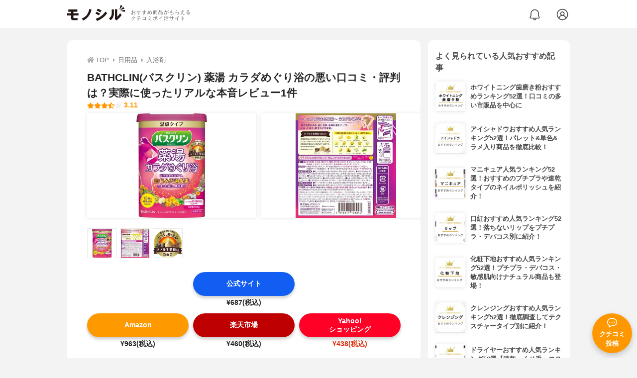

--- FILE ---
content_type: text/html; charset=utf-8
request_url: https://monocil.jp/items/100768/
body_size: 17846
content:
<!DOCTYPE html><html class="no-js" lang="ja"><head><meta charset="utf-8"/><meta content="width=device-width, initial-scale=1, viewport-fit=cover" name="viewport"/><meta content="on" http-equiv="x-dns-prefetch-control"/><title>BATHCLIN(バスクリン) 薬湯 カラダめぐり浴の悪い口コミ・評判は？実際に使ったリアルな本音レビュー1件 | モノシル</title><script async="">document.documentElement.classList.remove("no-js")</script><link crossorigin="" href="//storage.monocil.jp" rel="preconnect dns-prefetch"/><link href="//www.googletagmanager.com" rel="preconnect dns-prefetch"/><link href="//www.google-analytics.com" rel="dns-prefetch"/><link href="//www.googleadservices.com" rel="dns-prefetch"/><link href="//googleads.g.doubleclick.net" rel="dns-prefetch"/><meta content="index,follow" name="robots"/><meta content="BATHCLIN(バスクリン) 薬湯 カラダめぐり浴の良い点・悪い点がわかるリアルな口コミ1件と、「モノシル」が検証・本音レビューしたデータから、自分に合ったおすすめ商品を比較表で探せます。価格・料金やコスパのよさだけでなく、温熱効果の高さ、肌への優しさ、溶けやすさ、コスパの良さ、使い方のコツも簡単にチェック。" name="description"/><meta content="口コミ,クチコミ,評価,評判,おすすめ,オススメ,入浴剤,価格,値段,料金,コスパ,使用感,検証,レビュー,最安値,薬湯 カラダめぐり浴" name="keywords"/><meta content="モノシル" name="author"/><meta content="summary_large_image" name="twitter:card"/><meta content="@monocil_jp" name="twitter:site"/><meta content="https://storage.monocil.jp/item_images/d8a3ed47-e7f6-4c37-86c9-82fad61218b5.jpg" name="thumbnail"/><meta content="https://storage.monocil.jp/item_images/d8a3ed47-e7f6-4c37-86c9-82fad61218b5.jpg" property="og:image"/><meta content="https://monocil.jp/items/100768/" property="og:url"/><meta content="BATHCLIN(バスクリン) 薬湯 カラダめぐり浴の悪い口コミ・評判は？実際に使ったリアルな本音レビュー1件" property="og:title"/><meta content="website" property="og:type"/><meta content="BATHCLIN(バスクリン) 薬湯 カラダめぐり浴の良い点・悪い点がわかるリアルな口コミ1件と、「モノシル」が検証・本音レビューしたデータから、自分に合ったおすすめ商品を比較表で探せます。価格・料金やコスパのよさだけでなく、温熱効果の高さ、肌への優しさ、溶けやすさ、コスパの良さ、使い方のコツも簡単にチェック。" property="og:description"/><meta content="モノシル" property="og:site_name"/><meta content="ja_JP" property="og:locale"/><meta content="101949925008231" property="fb:admins"/><meta content="acf446edea54c81db5ba3ddece72d2c0" name="p:domain_verify"/><link href="https://storage.monocil.jp/static/common/favicon/favicon.ico" rel="icon" type="image/x-icon"/><link href="https://storage.monocil.jp/static/common/favicon/favicon.ico" rel="shortcut icon" type="image/x-icon"/><link href="https://storage.monocil.jp/static/common/favicon/apple-touch-icon.png" rel="apple-touch-icon" sizes="180x180"/><meta content="モノシル" name="apple-mobile-web-app-title"/><meta content="モノシル" name="application-name"/><meta content="#f3f3f3" name="msapplication-TileColor"/><meta content="#f3f3f3" name="theme-color"/><link href="https://monocil.jp/items/100768/" rel="canonical"/><link href="https://monocil.jp/feed/category-rankings/" rel="alternate" title="モノシル » ランキングフィード" type="application/rss+xml"/><link as="style" href="https://storage.monocil.jp/static/common/scss/main.css" rel="stylesheet preload" type="text/css"/><script defer="">const likeApiUrl='https://monocil.jp/reviews/like/';const likeImgUrl='https://storage.monocil.jp/static/common/svg/heart_outline.svg';const likedImgUrl='https://storage.monocil.jp/static/common/svg/heart.svg';const registerUrl='https://monocil.jp/users/me/login/';</script><link as="script" href="https://storage.monocil.jp/static/common/js/main.min.js" rel="preload"/><script defer="" src="https://storage.monocil.jp/static/common/js/main.min.js" type="text/javascript"></script><script>(function(w,d,s,l,i){w[l]=w[l]||[];w[l].push({'gtm.start':
      new Date().getTime(),event:'gtm.js'});var f=d.getElementsByTagName(s)[0],
      j=d.createElement(s),dl=l!='dataLayer'?'&l='+l:'';j.async=true;j.src=
      'https://www.googletagmanager.com/gtm.js?id='+i+dl;f.parentNode.insertBefore(j,f);
      })(window,document,'script','dataLayer','GTM-P59CKPP');</script><script type="application/ld+json">{"@context": "http://schema.org/", "@type": "Product", "aggregateRating": {"@type": "AggregateRating", "ratingCount": "1", "ratingValue": "3.11"}, "author": {"@type": "Person", "image": "https://storage.monocil.jp/static/common/img/default_ogp.png", "name": "モノシル", "sameAs": ["https://monocil.jp/", "https://twitter.com/monocil_jp", "https://www.instagram.com/monocil_jp/", "https://www.pinterest.jp/monocil_jp/"]}, "brand": {"@type": "Brand", "name": "BATHCLIN(バスクリン)"}, "dateModified": "2022-12-08 01:46:06.051532+00:00", "datePublished": "2021-04-15 05:13:25.010329+00:00", "description": "BATHCLIN(バスクリン) 薬湯 カラダめぐり浴の良い点・悪い点がわかるリアルな口コミ1件と、「モノシル」が検証・本音レビューしたデータから、自分に合ったおすすめ商品を比較表で探せます。価格・料金やコスパのよさだけでなく、温熱効果の高さ、肌への優しさ、溶けやすさ、コスパの良さ、使い方のコツも簡単にチェック。", "image": "https://storage.monocil.jp/item_images/d8a3ed47-e7f6-4c37-86c9-82fad61218b5.jpg", "mainEntityOfPage": {"@id": "https://monocil.jp/items/100768/", "@type": "WebPage"}, "name": "BATHCLIN(バスクリン) 薬湯 カラダめぐり浴", "offers": {"@type": "AggregateOffer", "lowPrice": "438", "priceCurrency": "JPY"}, "publisher": {"@id": "https://dot-a.co.jp/", "@type": "Organization", "name": "株式会社ドットエー"}, "review": {"@type": "Review", "author": {"@type": "Person", "image": "https://storage.monocil.jp/static/common/img/default_ogp.png", "name": "モノシル", "sameAs": ["https://monocil.jp/", "https://twitter.com/monocil_jp", "https://www.instagram.com/monocil_jp/", "https://www.pinterest.jp/monocil_jp/"]}, "reviewRating": {"@type": "Rating", "ratingValue": "3.11"}}}</script></head><body><noscript><iframe height="0" src="https://www.googletagmanager.com/ns.html?id=GTM-P59CKPP" style="display:none;visibility:hidden" width="0"></iframe></noscript><header class="header"><div class="header__wrapper"><div class="header-logo"><a class="header-logo__link" href="https://monocil.jp/"><img alt="モノシル | おすすめ商品がもらえるクチコミポイ活サイト" class="header-logo__img" height="103" loading="eager" src="https://storage.monocil.jp/static/common/img/logo.png" width="372"/></a><p class="header-logo__subtitle">おすすめ商品がもらえる<br/>クチコミポイ活サイト</p></div><div class="header-link"><a class="header-link__notification" href="https://monocil.jp/notifications/list/" id="notification"><img alt="通知ページ" class="" height="27" loading="eager" src="https://storage.monocil.jp/static/common/svg/bell.svg" width="27"/></a> <a class="header-link__user" href="/users/me/login/"><img alt="ユーザーログイン・新規登録ページ" class="" height="28" loading="eager" src="https://storage.monocil.jp/static/common/svg/user.svg" width="28"/></a></div></div></header><a class="btn-review-post" href="https://monocil.jp/reviews/new/"><div class="btn-review-post__wrapper"><img alt="口コミ・評判投稿" class="btn-review-post__img lazy" data-src="https://storage.monocil.jp/static/common/svg/comment.svg" height="20" loading="lazy" src="[data-uri]" width="20"/><noscript><img alt="口コミ・評判投稿" class="btn-review-post__img lazy" height="20" loading="lazy" src="https://storage.monocil.jp/static/common/svg/comment.svg" width="20"/></noscript><p class="btn-review-post__txt">クチコミ<br/>投稿</p></div></a><div class="wrap"><main class="main"><header class="page-header page-header--conn-article"><nav class="breadcrumb"><ol class="breadcrumb__list" itemscope="" itemtype="http://schema.org/BreadcrumbList"><li class="breadcrumb__li" itemprop="itemListElement" itemscope="" itemtype="http://schema.org/ListItem"><a class="breadcrumb__link" href="https://monocil.jp/" itemprop="item"><div class="breadcrumb__icon-wrapper--home"><img alt="HOME" class="breadcrumb__icon--home" height="14" loading="eager" src="https://storage.monocil.jp/static/common/svg/home.svg" width="14"/></div><span itemprop="name">TOP</span></a><meta content="1" itemprop="position"/></li><li class="breadcrumb__li" itemprop="itemListElement" itemscope="" itemtype="http://schema.org/ListItem"><div class="breadcrumb__icon-wrapper"><img alt="日用品" class="breadcrumb__icon" height="13" loading="eager" src="https://storage.monocil.jp/static/common/svg/caret_right.svg" width="5"/></div><a class="breadcrumb__link" href="https://monocil.jp/categories/rankings/9/" itemprop="item"><span itemprop="name">日用品</span></a><meta content="2" itemprop="position"/></li><li class="breadcrumb__li" itemprop="itemListElement" itemscope="" itemtype="http://schema.org/ListItem"><div class="breadcrumb__icon-wrapper"><img alt="入浴剤" class="breadcrumb__icon lazy" data-src="https://storage.monocil.jp/static/common/svg/caret_right.svg" height="13" loading="lazy" src="[data-uri]" width="5"/><noscript><img alt="入浴剤" class="breadcrumb__icon lazy" height="13" loading="lazy" src="https://storage.monocil.jp/static/common/svg/caret_right.svg" width="5"/></noscript></div><a class="breadcrumb__link" href="https://monocil.jp/articles/36072/" itemprop="item"><span itemprop="name">入浴剤</span></a><meta content="3" itemprop="position"/></li></ol></nav><div class="product-detail-header"><div class="product-detail-header__wrapper"><h1 class="product-detail-header__title">BATHCLIN(バスクリン) 薬湯 カラダめぐり浴の悪い口コミ・評判は？実際に使ったリアルな本音レビュー1件</h1><div class="rate-star"><span class="rate-star__star"><img alt="★" data-src="https://storage.monocil.jp/static/common/svg/star.svg" height="14" loading="lazy" src="https://storage.monocil.jp/static/common/svg/star.svg" width="14"/><img alt="★" data-src="https://storage.monocil.jp/static/common/svg/star.svg" height="14" loading="lazy" src="https://storage.monocil.jp/static/common/svg/star.svg" width="14"/><img alt="★" data-src="https://storage.monocil.jp/static/common/svg/star.svg" height="14" loading="lazy" src="https://storage.monocil.jp/static/common/svg/star.svg" width="14"/><img alt="★" data-src="https://storage.monocil.jp/static/common/svg/star_half.svg" height="13" loading="lazy" src="https://storage.monocil.jp/static/common/svg/star_half.svg" width="13"/><img alt="☆" data-src="https://storage.monocil.jp/static/common/svg/star_empty.svg" height="14" loading="lazy" src="https://storage.monocil.jp/static/common/svg/star_empty.svg" width="14"/></span><span class="rate-star__rate">3.11</span></div></div><ul class="product-img-list"><li class="product-img-list__li"><a aria-label="BATHCLIN(バスクリン) 薬湯 カラダめぐり浴の商品画像1 " class="product-img-list__img-wrapper" data-caption="BATHCLIN(バスクリン) 薬湯 カラダめぐり浴の商品画像1 " data-fancybox="product-100768__imglist" href="
https://storage.monocil.jp/shrink-image/item_images/d8a3ed47-e7f6-4c37-86c9-82fad61218b5.jpg.webp?width=750&amp;height=750"><picture><source srcset="https://storage.monocil.jp/shrink-image/item_images/d8a3ed47-e7f6-4c37-86c9-82fad61218b5.jpg.webp?width=375&amp;height=375" type="image/webp"/><img alt="BATHCLIN(バスクリン) 薬湯 カラダめぐり浴の商品画像1 " class="product-img-list__img" height="375" loading="eager" src="https://storage.monocil.jp/item_images/d8a3ed47-e7f6-4c37-86c9-82fad61218b5.jpg" width="375"/></picture></a></li><li class="product-img-list__li"><a aria-label="BATHCLIN(バスクリン) 薬湯 カラダめぐり浴の商品画像2 " class="product-img-list__img-wrapper" data-caption="BATHCLIN(バスクリン) 薬湯 カラダめぐり浴の商品画像2 " data-fancybox="product-100768__imglist" href="
https://storage.monocil.jp/shrink-image/item_images/ea656b8e-e4da-4119-8e9e-9e5cb4d7612e.jpg.webp?width=750&amp;height=750"><picture><source srcset="https://storage.monocil.jp/shrink-image/item_images/ea656b8e-e4da-4119-8e9e-9e5cb4d7612e.jpg.webp?width=375&amp;height=375" type="image/webp"/><img alt="BATHCLIN(バスクリン) 薬湯 カラダめぐり浴の商品画像2 " class="product-img-list__img" height="375" loading="eager" src="https://storage.monocil.jp/item_images/ea656b8e-e4da-4119-8e9e-9e5cb4d7612e.jpg" width="375"/></picture></a></li><li class="product-img-list__li"><a aria-label="BATHCLIN(バスクリン) 薬湯 カラダめぐり浴の商品画像3 " class="product-img-list__img-wrapper" data-caption="BATHCLIN(バスクリン) 薬湯 カラダめぐり浴の商品画像3 " data-fancybox="product-100768__imglist" href="
https://storage.monocil.jp/shrink-image/item_images/8d44b89d-a62e-4669-bf43-f1db8e16fa76.jpg.webp?width=750&amp;height=750"><picture><source srcset="https://storage.monocil.jp/shrink-image/item_images/8d44b89d-a62e-4669-bf43-f1db8e16fa76.jpg.webp?width=375&amp;height=375" type="image/webp"/><img alt="BATHCLIN(バスクリン) 薬湯 カラダめぐり浴の商品画像3 " class="product-img-list__img" height="375" loading="eager" src="https://storage.monocil.jp/item_images/8d44b89d-a62e-4669-bf43-f1db8e16fa76.jpg" width="375"/></picture></a></li></ul><ul class="product-thumb-list"><li class="product-thumb-list__li"><a aria-label="BATHCLIN(バスクリン) 薬湯 カラダめぐり浴の商品画像サムネ1 " class="product-thumb-list__img-wrapper" data-caption="BATHCLIN(バスクリン) 薬湯 カラダめぐり浴の商品画像サムネ1 " data-fancybox="product-100768__thumblist" href="
https://storage.monocil.jp/shrink-image/item_images/d8a3ed47-e7f6-4c37-86c9-82fad61218b5.jpg.webp?width=750&amp;height=750"><picture><source data-srcset="https://storage.monocil.jp/shrink-image/item_images/d8a3ed47-e7f6-4c37-86c9-82fad61218b5.jpg.webp?width=375&amp;height=375" type="image/webp"/><img alt="BATHCLIN(バスクリン) 薬湯 カラダめぐり浴の商品画像サムネ1 " class="product-thumb-list__img lazy" data-src="https://storage.monocil.jp/item_images/d8a3ed47-e7f6-4c37-86c9-82fad61218b5.jpg" height="375" loading="lazy" src="[data-uri]" width="375"/></picture><noscript><picture><source srcset="https://storage.monocil.jp/shrink-image/item_images/d8a3ed47-e7f6-4c37-86c9-82fad61218b5.jpg.webp?width=375&amp;height=375" type="image/webp"/><img alt="BATHCLIN(バスクリン) 薬湯 カラダめぐり浴の商品画像サムネ1 " class="product-thumb-list__img lazy" height="375" loading="lazy" src="https://storage.monocil.jp/item_images/d8a3ed47-e7f6-4c37-86c9-82fad61218b5.jpg" width="375"/></picture></noscript></a></li><li class="product-thumb-list__li"><a aria-label="BATHCLIN(バスクリン) 薬湯 カラダめぐり浴の商品画像サムネ2 " class="product-thumb-list__img-wrapper" data-caption="BATHCLIN(バスクリン) 薬湯 カラダめぐり浴の商品画像サムネ2 " data-fancybox="product-100768__thumblist" href="
https://storage.monocil.jp/shrink-image/item_images/ea656b8e-e4da-4119-8e9e-9e5cb4d7612e.jpg.webp?width=750&amp;height=750"><picture><source data-srcset="https://storage.monocil.jp/shrink-image/item_images/ea656b8e-e4da-4119-8e9e-9e5cb4d7612e.jpg.webp?width=375&amp;height=375" type="image/webp"/><img alt="BATHCLIN(バスクリン) 薬湯 カラダめぐり浴の商品画像サムネ2 " class="product-thumb-list__img lazy" data-src="https://storage.monocil.jp/item_images/ea656b8e-e4da-4119-8e9e-9e5cb4d7612e.jpg" height="375" loading="lazy" src="[data-uri]" width="375"/></picture><noscript><picture><source srcset="https://storage.monocil.jp/shrink-image/item_images/ea656b8e-e4da-4119-8e9e-9e5cb4d7612e.jpg.webp?width=375&amp;height=375" type="image/webp"/><img alt="BATHCLIN(バスクリン) 薬湯 カラダめぐり浴の商品画像サムネ2 " class="product-thumb-list__img lazy" height="375" loading="lazy" src="https://storage.monocil.jp/item_images/ea656b8e-e4da-4119-8e9e-9e5cb4d7612e.jpg" width="375"/></picture></noscript></a></li><li class="product-thumb-list__li"><a aria-label="BATHCLIN(バスクリン) 薬湯 カラダめぐり浴の商品画像サムネ3 " class="product-thumb-list__img-wrapper" data-caption="BATHCLIN(バスクリン) 薬湯 カラダめぐり浴の商品画像サムネ3 " data-fancybox="product-100768__thumblist" href="
https://storage.monocil.jp/shrink-image/item_images/8d44b89d-a62e-4669-bf43-f1db8e16fa76.jpg.webp?width=750&amp;height=750"><picture><source data-srcset="https://storage.monocil.jp/shrink-image/item_images/8d44b89d-a62e-4669-bf43-f1db8e16fa76.jpg.webp?width=375&amp;height=375" type="image/webp"/><img alt="BATHCLIN(バスクリン) 薬湯 カラダめぐり浴の商品画像サムネ3 " class="product-thumb-list__img lazy" data-src="https://storage.monocil.jp/item_images/8d44b89d-a62e-4669-bf43-f1db8e16fa76.jpg" height="375" loading="lazy" src="[data-uri]" width="375"/></picture><noscript><picture><source srcset="https://storage.monocil.jp/shrink-image/item_images/8d44b89d-a62e-4669-bf43-f1db8e16fa76.jpg.webp?width=375&amp;height=375" type="image/webp"/><img alt="BATHCLIN(バスクリン) 薬湯 カラダめぐり浴の商品画像サムネ3 " class="product-thumb-list__img lazy" height="375" loading="lazy" src="https://storage.monocil.jp/item_images/8d44b89d-a62e-4669-bf43-f1db8e16fa76.jpg" width="375"/></picture></noscript></a></li></ul></div></header><article><div class="product-details"><div class="product-ec-links"><div class="product-ec-links__btn-link-wrapper"><a class="product-ec-links__btn-link--official" href="https://monocil.jp/elinks/?pid=100768&amp;ltype=official" rel="nofollow noopener noreferrer" target="_blank">公式サイト</a><p class="product-ec-links__price">¥687(税込)<br/> <span class="product-ec-links__price-annotation"></span></p></div></div><div class="product-ec-links"><div class="product-ec-links__btn-link-wrapper"><a class="product-ec-links__btn-link--amazon" href="https://monocil.jp/elinks/?pid=100768&amp;ltype=amazon" rel="nofollow noopener noreferrer" target="_blank">Amazon</a><p class="product-ec-links__price">¥963(税込)</p></div><div class="product-ec-links__btn-link-wrapper"><a class="product-ec-links__btn-link--rakuten" href="https://monocil.jp/elinks/?pid=100768&amp;ltype=rakuten" rel="nofollow noopener noreferrer" target="_blank">楽天市場</a><p class="product-ec-links__price">¥460(税込)</p></div><div class="product-ec-links__btn-link-wrapper"><a class="product-ec-links__btn-link--yahoo" href="https://monocil.jp/elinks/?pid=100768&amp;ltype=yahoo" rel="nofollow noopener noreferrer" target="_blank">Yahoo!<br/>ショッピング</a><p class="product-ec-links__price--cheapest">¥438(税込)</p></div></div><div class="product-feature-monocil-eval"><table class="product-feature-monocil-eval__table"><colgroup><col style="width: 36%;"/><col style="width: 14%;"/><col style="width: 36%;"/><col style="width: 14%;"/></colgroup><tbody></tbody></table></div><div class="product-badge"><ul class="product-badge__list"><li class="product-badge__li">リラックス効果</li><li class="product-badge__li"><svg id="_x32_" style="width: 32px; height: 32px; opacity: 1;" version="1.1" viewBox="0 0 512 512" x="0px" xml:space="preserve" xmlns="http://www.w3.org/2000/svg" xmlns:xlink="http://www.w3.org/1999/xlink" y="0px"><style type="text/css">.st0{fill:#4B4B4B;}</style><g><path class="st0" d="M505.465,145.22c-6.322-14.934-16.828-27.578-30.072-36.536c-13.236-8.951-29.314-14.2-46.45-14.192h-70.23
		V75.574c0-10.095-2.06-19.803-5.785-28.604c-5.589-13.212-14.878-24.389-26.6-32.313C314.632,6.74,300.385,2.091,285.239,2.099
		h-58.478c-10.086,0-19.803,2.06-28.604,5.786c-13.212,5.588-24.396,14.878-32.313,26.598c-7.916,11.698-12.558,25.936-12.558,41.09
		v18.919H83.056c-11.413,0-22.392,2.329-32.329,6.536c-14.933,6.322-27.578,16.827-36.536,30.072
		C5.241,144.336-0.008,160.413,0,177.549v249.295c0,11.421,2.32,22.384,6.536,32.337c6.314,14.924,16.827,27.569,30.072,36.52
		c13.236,8.958,29.313,14.207,46.448,14.2h345.888c11.413,0.007,22.385-2.32,32.337-6.535c14.926-6.315,27.57-16.828,36.521-30.072
		c8.958-13.229,14.207-29.314,14.199-46.45V177.549C512,166.136,509.68,155.157,505.465,145.22z M190.722,75.574
		c0-5.028,1.01-9.724,2.826-14.026c2.723-6.44,7.317-11.981,13.079-15.872c5.777-3.884,12.612-6.133,20.134-6.141h58.478
		c5.027,0,9.716,1.01,14.017,2.826c6.449,2.715,11.981,7.317,15.873,13.079c3.891,5.777,6.141,12.604,6.141,20.134v18.919H190.722
		V75.574z M474.564,426.844c0,6.354-1.278,12.305-3.584,17.751c-3.449,8.16-9.258,15.162-16.544,20.087
		c-7.309,4.917-15.983,7.774-25.494,7.782H83.056c-6.353,0-12.297-1.279-17.751-3.583c-8.161-3.442-15.162-9.251-20.087-16.552
		c-4.917-7.292-7.774-15.974-7.782-25.486V236.643h437.129V426.844z M474.564,206.223H37.436v-28.674
		c0.008-6.346,1.278-12.297,3.584-17.751c3.44-8.162,9.258-15.162,16.551-20.088c7.294-4.917,15.976-7.774,25.486-7.782h345.888
		c6.354,0.008,12.297,1.278,17.751,3.584c8.162,3.442,15.162,9.258,20.088,16.544c4.917,7.301,7.766,15.983,7.782,25.494V206.223z" style="fill: rgb(75, 75, 75);"></path><polygon class="st0" points="229.05,438.241 287.149,438.241 287.149,384.018 341.373,384.018 341.373,325.919 287.149,325.919 
		287.149,271.703 229.05,271.703 229.05,325.919 174.826,325.919 174.826,384.018 229.05,384.018 	" style="fill: rgb(75, 75, 75);"></polygon></g></svg>医薬部外品</li><li class="product-badge__li"><svg height="512px" id="_x32_" style="width: 32px; height: 32px; opacity: 1;" version="1.1" viewBox="0 0 512 512" width="512px" x="0px" xml:space="preserve" xmlns="http://www.w3.org/2000/svg" xmlns:xlink="http://www.w3.org/1999/xlink" y="0px"><style type="text/css">.st0{fill:#4B4B4B;}</style><g><path class="st0" d="M391.703,195.531l-0.203-0.344l-0.266-0.375L256,0L120.516,195.156l-0.234,0.375
		c-27.172,42.719-45.609,92.109-45.703,141.75c-0.016,21.328,3.5,42.688,11.438,63.063c7.906,20.375,20.281,39.688,37.313,56.719
		h0.016C159.906,493.641,208.063,512.031,256,512c47.938,0.031,96.078-18.359,132.656-54.938l-15.859,15.859l15.859-15.859
		c17.047-17.031,29.422-36.344,37.328-56.703c7.938-20.391,11.438-41.75,11.438-63.063
		C437.328,287.641,418.891,238.25,391.703,195.531z M384.141,384.078c-5.719,14.672-14.453,28.438-27.219,41.234l15.875-15.875
		l-15.875,15.875C329,453.219,292.609,467.078,256,467.109c-36.609-0.031-73-13.891-100.922-41.797l0,0
		c-12.781-12.797-21.5-26.563-27.234-41.25c-5.703-14.672-8.375-30.344-8.375-46.781c-0.109-38.078,14.859-80.328,38.531-117.375
		l98-141.188l98.031,141.219c23.641,37.047,38.594,79.281,38.5,117.359C392.531,353.734,389.859,369.406,384.141,384.078z" style="fill: rgb(75, 75, 75);"></path><path class="st0" d="M205.328,237.781c-23.422,26.031-60.719,94.547-37.297,142.25c26.156,53.281,61.75,21.609,45.109-12.125
		C181.047,302.844,205.328,237.781,205.328,237.781z" style="fill: rgb(75, 75, 75);"></path></g></svg>保湿タイプ</li><li class="product-badge__li"><svg height="512px" id="_x32_" style="width: 32px; height: 32px; opacity: 1;" version="1.1" viewBox="0 0 512 512" width="512px" x="0px" xml:space="preserve" xmlns="http://www.w3.org/2000/svg" xmlns:xlink="http://www.w3.org/1999/xlink" y="0px"><style type="text/css">.st0{fill:#4B4B4B;}</style><g><path class="st0" d="M429.416,60.945c-49.047,31.219-149.938,147.969-191.25,251.203c-0.984,2.484-4.25,10.844-4.25,10.844
		c-5.156,11.453-12.484,20.328-24.141,20.328H20.65h-8.016c-3.734,0-7.281,1.656-9.672,4.5c-2.406,2.875-3.422,6.656-2.766,10.328
		c0,0-0.719-0.969,1,5.688c15.063,58.703,68.328,102.109,131.734,102.109c70.594,0,116.641-49.75,135.344-122.625
		c22.906-59.406,98.297-163.25,205.734-216.969C548.338,89.195,502.9,14.179,429.416,60.945z" style="fill: rgb(75, 75, 75);"></path><path class="st0" d="M42.712,330.476c7.656,0,13.859-6.203,13.859-13.875c0-7.656-6.203-13.859-13.859-13.859
		s-13.875,6.203-13.875,13.859C28.837,324.273,35.056,330.476,42.712,330.476z" style="fill: rgb(75, 75, 75);"></path><path class="st0" d="M92.916,302.742c-7.672,0-13.875,6.203-13.875,13.859c0,7.672,6.203,13.875,13.875,13.875
		c7.656,0,13.875-6.203,13.875-13.875C106.791,308.945,100.572,302.742,92.916,302.742z" style="fill: rgb(75, 75, 75);"></path><path class="st0" d="M143.119,330.476c7.672,0,13.875-6.203,13.875-13.875c0-7.656-6.203-13.859-13.875-13.859
		c-7.656,0-13.875,6.203-13.875,13.859C129.244,324.273,135.462,330.476,143.119,330.476z" style="fill: rgb(75, 75, 75);"></path><path class="st0" d="M193.337,330.476c7.656,0,13.859-6.203,13.859-13.875c0-7.656-6.203-13.859-13.859-13.859
		c-7.672,0-13.875,6.203-13.875,13.859C179.462,324.273,185.666,330.476,193.337,330.476z" style="fill: rgb(75, 75, 75);"></path><path class="st0" d="M67.806,298.773c7.672,0,13.875-6.203,13.875-13.875c0-7.656-6.203-13.875-13.875-13.875
		c-7.656,0-13.875,6.219-13.875,13.875C53.931,292.57,60.15,298.773,67.806,298.773z" style="fill: rgb(75, 75, 75);"></path><path class="st0" d="M118.025,298.773c7.656,0,13.859-6.203,13.859-13.875c0-7.656-6.203-13.875-13.859-13.875
		c-7.672,0-13.875,6.219-13.875,13.875C104.15,292.57,110.353,298.773,118.025,298.773z" style="fill: rgb(75, 75, 75);"></path><path class="st0" d="M168.228,298.773c7.656,0,13.875-6.203,13.875-13.875c0-7.656-6.219-13.875-13.875-13.875
		c-7.672,0-13.875,6.219-13.875,13.875C154.353,292.57,160.556,298.773,168.228,298.773z" style="fill: rgb(75, 75, 75);"></path><path class="st0" d="M92.916,267.054c7.656,0,13.875-6.203,13.875-13.859s-6.219-13.875-13.875-13.875
		c-7.672,0-13.875,6.219-13.875,13.875S85.244,267.054,92.916,267.054z" style="fill: rgb(75, 75, 75);"></path><path class="st0" d="M143.119,267.054c7.672,0,13.875-6.203,13.875-13.859s-6.203-13.875-13.875-13.875
		c-7.656,0-13.875,6.219-13.875,13.875S135.462,267.054,143.119,267.054z" style="fill: rgb(75, 75, 75);"></path><path class="st0" d="M118.025,235.367c7.656,0,13.859-6.219,13.859-13.875c0-7.672-6.203-13.891-13.859-13.891
		c-7.672,0-13.875,6.219-13.875,13.891C104.15,229.148,110.353,235.367,118.025,235.367z" style="fill: rgb(75, 75, 75);"></path></g></svg>粉末タイプ</li><li class="product-badge__li"><svg fill="#000000" height="50px" viewBox="0 0 50 50" width="50px" xmlns="http://www.w3.org/2000/svg"><path d="M 42 2 C 34.571007 2 28.917864 6.0231722 27.654297 7 L 26 7 C 26 5.346 24.654 4 23 4 C 21.346 4 20 5.346 20 7 L 20 10 C 20 10.552 20.448 11 21 11 L 22 11 L 22 13 L 19 13 C 18.448 13 18 13.448 18 14 L 18 23.023438 A 1.0001 1.0001 0 0 0 17.810547 23.083984 C 13.21372 25.088734 10 29.674159 10 35 C 10 39.576612 12.417408 43.551815 16 45.865234 L 16 47 A 1.0001 1.0001 0 0 0 17 48 L 29 48 A 1.0001 1.0001 0 0 0 30 47 L 30 45.865234 C 33.582335 43.551119 36 39.576612 36 35 C 36 29.674159 32.787273 25.08869 28.189453 23.083984 A 1.0001 1.0001 0 0 0 28 23.023438 L 28 14 C 28 13.448 27.552 13 27 13 L 24 13 L 24 11 L 25 11 C 25.552 11 26 10.552 26 10 L 26 9 L 27.654297 9 C 28.917864 9.9768278 34.571007 14 42 14 C 45.309 14 48 11.309 48 8 C 48 4.691 45.309 2 42 2 z M 18.474609 25 L 20.931641 25 C 20.720931 26.625045 20.006584 27.687391 19.167969 28.945312 C 18.167969 30.445312 17 32.233333 17 35 L 19 35 C 19 32.766667 19.832031 31.554687 20.832031 30.054688 C 21.705943 28.74382 22.706477 27.211745 22.945312 25 L 27.523438 25 C 31.333243 26.72776 34 30.534918 34 35 L 19 35 C 19 39.417 22.565563 42.173172 22.601562 42.201172 C 23.040563 42.534172 23.128875 43.160562 22.796875 43.601562 C 22.600875 43.861563 22.301047 44 21.998047 44 C 21.790047 44 21.580391 43.935781 21.400391 43.800781 C 21.220391 43.665781 17 40.438 17 35 L 12 35 C 12 30.534949 14.665812 26.72774 18.474609 25 z"></path></svg>香り付き</li></ul></div><div class="product-feature-tenmetsu"><ul class="product-feature-tenmetsu__list"><li class="product-feature-tenmetsu__li--yes">温め効果</li><li class="product-feature-tenmetsu__li--yes">疲労回復効果</li><li class="product-feature-tenmetsu__li--yes">乾燥改善効果</li></ul></div><div class="product-feature-others"><table class="product-feature-others__table"><tbody class="product-feature-others__tbody product-feature-others__tbody--grad-mask" id="productFeatureTableBody"><tr class="product-feature-others__tr"><th class="product-feature-others__th">メーカー会社名</th><td class="product-feature-others__td">株式会社バスクリン</td></tr><tr class="product-feature-others__tr"><th class="product-feature-others__th">容量</th><td class="product-feature-others__td">600g</td></tr><tr class="product-feature-others__tr"><th class="product-feature-others__th">香り</th><td class="product-feature-others__td">ほっとくつろぐ アジアンシトラスの香り</td></tr><tr class="product-feature-others__tr"><th class="product-feature-others__th">湯色</th><td class="product-feature-others__td">和漢グリーンイエローのお湯（透明タイプ）</td></tr><tr class="product-feature-others__tr"><th class="product-feature-others__th">代表的な成分</th><td class="product-feature-others__td">センキュウ末、トウキ末、乾燥硫酸ナトリウム</td></tr><tr class="product-feature-others__tr"><th class="product-feature-others__th">全成分</th><td class="product-feature-others__td">センキュウ末、トウキ末、乾燥硫酸ナトリウム、 Ｌ－グルタミン酸ナトリウム、人参エキス、アルニカエキス、アルテアエキス、オトギリソウエキス、カモミラエキス－１、スギナエキス、セイヨウキズタエキス、セイヨウノコギリソウエキス、セージエキス、トウキンセンカエキス、シャクヤクエキス、紅花エキス－１、ホホバ油、ＢＧ、無水ケイ酸、ＰＥＧ（１２０）、ＤＰＧ、カルボキシメチルセルロースナトリウム、香料、黄５、黄２０２（１）、黄４</td></tr></tbody></table><button class="product-feature-others__see-more-btn" id="seeMoreTableBodyBtn">もっと見る</button></div><div class="product-details__links"><div class="product-details__link-wrapper"><a class="product-details__link--bug-report" href="https://docs.google.com/forms/d/e/1FAIpQLSePhjLJg-ZW0PdaoogcO2_KuhTffEPbOgdq9UGJg97w-a0GeQ/viewform?entry.1533327067=/items/100768/
&amp;entry.1279297879=-
&amp;entry.857740421=Mozilla/5.0 (Macintosh; Intel Mac OS X 10_15_7) AppleWebKit/537.36 (KHTML, like Gecko) Chrome/131.0.0.0 Safari/537.36; ClaudeBot/1.0; +claudebot@anthropic.com)"><img alt="?" class="product-details__icon--bug-report lazy" data-src="https://storage.monocil.jp/static/common/svg/question.svg" height="11" loading="lazy" src="[data-uri]" width="11"/><noscript><img alt="?" class="product-details__icon--bug-report lazy" height="11" loading="lazy" src="https://storage.monocil.jp/static/common/svg/question.svg" width="11"/></noscript>記載情報ミス報告</a></div></div></div><div class="divider"></div><section class="list-container--reviews"><div class="list-tab"><div class="list-tab__tabs--reviews"><div class="list-tab__tab-item"><h2 class="list-tab__tab-item-title">クチコミ・評判(1)</h2></div></div></div><div class="divider"></div><ul class="review-list"><li class="review-list__li"><div class="review-container"><div class="review-container__header"><div class="review-container__prof"><a class="review-container__prof-link" href="https://monocil.jp/users/0reime0/"><div class="review-container__prof-img-wrapper"><picture><source data-srcset="https://storage.monocil.jp/shrink-image/user_icons/c8c65146-9456-41cd-ab23-6575a47bbae8.png.webp?width=88&amp;height=88" type="image/webp"/><img alt="レイメ / 女性のプロフィール画像" class="review-container__prof-img lazy" data-src="https://storage.monocil.jp/user_icons/c8c65146-9456-41cd-ab23-6575a47bbae8.png" height="88" loading="lazy" src="[data-uri]" width="88"/></picture><noscript><picture><source srcset="https://storage.monocil.jp/shrink-image/user_icons/c8c65146-9456-41cd-ab23-6575a47bbae8.png.webp?width=88&amp;height=88" type="image/webp"/><img alt="レイメ / 女性のプロフィール画像" class="review-container__prof-img lazy" height="88" loading="lazy" src="https://storage.monocil.jp/user_icons/c8c65146-9456-41cd-ab23-6575a47bbae8.png" width="88"/></picture></noscript></div><div class="review-container__prof-txt-wrapper"><p class="review-container__prof-txt"><span class="bold">レイメ</span></p></div></a></div></div><div class="review-container__main"><a class="review-container__link" href="https://monocil.jp/reviews/27271/"><ul class="review-container__img-list"><li class="review-container__img-li"><picture><source data-srcset="https://storage.monocil.jp/shrink-image/review_images/db068ae9-df1c-4cb2-a5a8-7c51d14ae0dc.jpeg.webp?width=300&amp;height=300" type="image/webp"/><img alt="BATHCLIN(バスクリン) 薬湯 カラダめぐり浴の良い点・メリットに関するレイメさんの口コミ画像1" class="review-container__img lazy" data-src="https://storage.monocil.jp/review_images/db068ae9-df1c-4cb2-a5a8-7c51d14ae0dc.jpeg" height="300" loading="lazy" src="[data-uri]" width="300"/></picture><noscript><picture><source srcset="https://storage.monocil.jp/shrink-image/review_images/db068ae9-df1c-4cb2-a5a8-7c51d14ae0dc.jpeg.webp?width=300&amp;height=300" type="image/webp"/><img alt="BATHCLIN(バスクリン) 薬湯 カラダめぐり浴の良い点・メリットに関するレイメさんの口コミ画像1" class="review-container__img lazy" height="300" loading="lazy" src="https://storage.monocil.jp/review_images/db068ae9-df1c-4cb2-a5a8-7c51d14ae0dc.jpeg" width="300"/></picture></noscript></li><li class="review-container__img-li"></li><li class="review-container__img-li"></li></ul><div class="review-container__detail-wrapper"><div class="rate-star"><span class="rate-star__star"><img alt="★" data-src="https://storage.monocil.jp/static/common/svg/star.svg" height="14" loading="lazy" src="https://storage.monocil.jp/static/common/svg/star.svg" width="14"/><img alt="★" data-src="https://storage.monocil.jp/static/common/svg/star.svg" height="14" loading="lazy" src="https://storage.monocil.jp/static/common/svg/star.svg" width="14"/><img alt="★" data-src="https://storage.monocil.jp/static/common/svg/star.svg" height="14" loading="lazy" src="https://storage.monocil.jp/static/common/svg/star.svg" width="14"/><img alt="★" data-src="https://storage.monocil.jp/static/common/svg/star.svg" height="14" loading="lazy" src="https://storage.monocil.jp/static/common/svg/star.svg" width="14"/><img alt="☆" data-src="https://storage.monocil.jp/static/common/svg/star_empty.svg" height="14" loading="lazy" src="https://storage.monocil.jp/static/common/svg/star_empty.svg" width="14"/></span><span class="rate-star__rate">4.00</span></div><h3 class="review-container__title">ぽかぽか温活におすすめ</h3><p class="review-container__desc">バスクリン 薬湯 カラダめぐり浴を使用しました✨香りはアジアンシトラスと私はあまり聞き馴染みの無い香りでしたが、使用してみるとリラックス効果のありそうなさわやか…<span class="review-container__desc-see-more">続きを見る</span></p></div></a></div><div class="review-container__footer"><div class="review-container__reaction"><button class="review-container__like-btn" id="likeBtn27271" onclick="like(27271)"><img alt="いいねハート" class="like lazy" data-src="https://storage.monocil.jp/static/common/svg/heart_outline.svg" height="28" loading="lazy" src="[data-uri]" width="28"/><noscript><img alt="いいねハート" class="like lazy" height="28" loading="lazy" src="https://storage.monocil.jp/static/common/svg/heart_outline.svg" width="28"/></noscript></button></div><a href="https://monocil.jp/items/100768/"><div class="review-container__product"><div class="review-container__product-img-wrapper"><picture><source data-srcset="https://storage.monocil.jp/shrink-image/item_images/d8a3ed47-e7f6-4c37-86c9-82fad61218b5.jpg.webp?width=88&amp;height=88" type="image/webp"/><img alt="BATHCLIN(バスクリン) 薬湯 カラダめぐり浴" class="review-container__product-img lazy" data-src="https://storage.monocil.jp/item_images/d8a3ed47-e7f6-4c37-86c9-82fad61218b5.jpg" height="88" loading="lazy" src="[data-uri]" width="88"/></picture><noscript><picture><source srcset="https://storage.monocil.jp/shrink-image/item_images/d8a3ed47-e7f6-4c37-86c9-82fad61218b5.jpg.webp?width=88&amp;height=88" type="image/webp"/><img alt="BATHCLIN(バスクリン) 薬湯 カラダめぐり浴" class="review-container__product-img lazy" height="88" loading="lazy" src="https://storage.monocil.jp/item_images/d8a3ed47-e7f6-4c37-86c9-82fad61218b5.jpg" width="88"/></picture></noscript></div><div class="review-container__product-name"><p class="review-container__product-txt">BATHCLIN(バスクリン)</p><p class="review-container__product-txt">薬湯 カラダめぐり浴</p></div></div></a></div></div></li></ul></section><nav aria-label="ページネーション" class="pagination"><ul class="pagination__list"><li class="pagination__li"><span aria-current="page" class="pagination__txt--current">1</span></li></ul></nav><section class="list-container"><div class="list-container__header"><h2 class="list-container__title">入浴剤おすすめランキング</h2></div><ul class="product-slide-list"><li class="product-slide-list__li"><a href="https://monocil.jp/items/1377/"><div class="product-slide-list__li-content-wrapper"><p class="rank-num--1">1位</p><div class="product-slide-list__img-wrapper"><picture><source data-srcset="https://storage.monocil.jp/shrink-image/item_images/596e3cc6-df09-4205-938f-75f1f428b23a.jpg.webp?width=375&amp;height=375" type="image/webp"/><img alt="入浴剤おすすめ商品：BATHCLIN(バスクリン) きき湯 マグネシウム炭酸湯" class="product-slide-list__img lazy" data-src="https://storage.monocil.jp/item_images/596e3cc6-df09-4205-938f-75f1f428b23a.jpg" height="375" loading="lazy" src="[data-uri]" width="375"/></picture><noscript><picture><source srcset="https://storage.monocil.jp/shrink-image/item_images/596e3cc6-df09-4205-938f-75f1f428b23a.jpg.webp?width=375&amp;height=375" type="image/webp"/><img alt="入浴剤おすすめ商品：BATHCLIN(バスクリン) きき湯 マグネシウム炭酸湯" class="product-slide-list__img lazy" height="375" loading="lazy" src="https://storage.monocil.jp/item_images/596e3cc6-df09-4205-938f-75f1f428b23a.jpg" width="375"/></picture></noscript></div><p class="product-slide-list__txt-brand-name">BATHCLIN(バスクリン)</p><p class="product-slide-list__txt-products-name">きき湯 マグネシウム炭酸湯</p><div class="rate-star"><span class="rate-star__star"><img alt="★" data-src="https://storage.monocil.jp/static/common/svg/star.svg" height="14" loading="lazy" src="https://storage.monocil.jp/static/common/svg/star.svg" width="14"/><img alt="★" data-src="https://storage.monocil.jp/static/common/svg/star.svg" height="14" loading="lazy" src="https://storage.monocil.jp/static/common/svg/star.svg" width="14"/><img alt="★" data-src="https://storage.monocil.jp/static/common/svg/star.svg" height="14" loading="lazy" src="https://storage.monocil.jp/static/common/svg/star.svg" width="14"/><img alt="★" data-src="https://storage.monocil.jp/static/common/svg/star_half.svg" height="13" loading="lazy" src="https://storage.monocil.jp/static/common/svg/star_half.svg" width="13"/><img alt="☆" data-src="https://storage.monocil.jp/static/common/svg/star_empty.svg" height="14" loading="lazy" src="https://storage.monocil.jp/static/common/svg/star_empty.svg" width="14"/></span><span class="rate-star__rate">3.92</span><span class="rate-star__reviews-cnt">(12)</span></div><p class="product-slide-list__txt-price">¥526</p></div></a></li><li class="product-slide-list__li"><a href="https://monocil.jp/items/1389/"><div class="product-slide-list__li-content-wrapper"><p class="rank-num--2">2位</p><div class="product-slide-list__img-wrapper"><picture><source data-srcset="https://storage.monocil.jp/shrink-image/item_images/672d137b-28c0-4af7-adb8-0ccc2fe8952c.jpg.webp?width=375&amp;height=375" type="image/webp"/><img alt="入浴剤おすすめ商品：ツムラ ツムラのくすり湯　バスハーブ" class="product-slide-list__img lazy" data-src="https://storage.monocil.jp/item_images/672d137b-28c0-4af7-adb8-0ccc2fe8952c.jpg" height="375" loading="lazy" src="[data-uri]" width="375"/></picture><noscript><picture><source srcset="https://storage.monocil.jp/shrink-image/item_images/672d137b-28c0-4af7-adb8-0ccc2fe8952c.jpg.webp?width=375&amp;height=375" type="image/webp"/><img alt="入浴剤おすすめ商品：ツムラ ツムラのくすり湯　バスハーブ" class="product-slide-list__img lazy" height="375" loading="lazy" src="https://storage.monocil.jp/item_images/672d137b-28c0-4af7-adb8-0ccc2fe8952c.jpg" width="375"/></picture></noscript></div><p class="product-slide-list__txt-brand-name">ツムラ</p><p class="product-slide-list__txt-products-name">ツムラのくすり湯 バスハーブ</p><div class="rate-star"><span class="rate-star__star"><img alt="★" data-src="https://storage.monocil.jp/static/common/svg/star.svg" height="14" loading="lazy" src="https://storage.monocil.jp/static/common/svg/star.svg" width="14"/><img alt="★" data-src="https://storage.monocil.jp/static/common/svg/star.svg" height="14" loading="lazy" src="https://storage.monocil.jp/static/common/svg/star.svg" width="14"/><img alt="★" data-src="https://storage.monocil.jp/static/common/svg/star.svg" height="14" loading="lazy" src="https://storage.monocil.jp/static/common/svg/star.svg" width="14"/><img alt="★" data-src="https://storage.monocil.jp/static/common/svg/star_half.svg" height="13" loading="lazy" src="https://storage.monocil.jp/static/common/svg/star_half.svg" width="13"/><img alt="☆" data-src="https://storage.monocil.jp/static/common/svg/star_empty.svg" height="14" loading="lazy" src="https://storage.monocil.jp/static/common/svg/star_empty.svg" width="14"/></span><span class="rate-star__rate">3.88</span><span class="rate-star__reviews-cnt">(2)</span></div><p class="product-slide-list__txt-price">¥2,400</p></div></a></li><li class="product-slide-list__li"><a href="https://monocil.jp/items/1401/"><div class="product-slide-list__li-content-wrapper"><p class="rank-num--3">3位</p><div class="product-slide-list__img-wrapper"><picture><source data-srcset="https://storage.monocil.jp/shrink-image/item_images/c6afe3fb-9724-4e2b-a2bb-4be29632c861.jpg.webp?width=375&amp;height=375" type="image/webp"/><img alt="入浴剤おすすめ商品：BATHCLIN(バスクリン) きき湯 ファインヒート スマートモデル" class="product-slide-list__img lazy" data-src="https://storage.monocil.jp/item_images/c6afe3fb-9724-4e2b-a2bb-4be29632c861.jpg" height="375" loading="lazy" src="[data-uri]" width="375"/></picture><noscript><picture><source srcset="https://storage.monocil.jp/shrink-image/item_images/c6afe3fb-9724-4e2b-a2bb-4be29632c861.jpg.webp?width=375&amp;height=375" type="image/webp"/><img alt="入浴剤おすすめ商品：BATHCLIN(バスクリン) きき湯 ファインヒート スマートモデル" class="product-slide-list__img lazy" height="375" loading="lazy" src="https://storage.monocil.jp/item_images/c6afe3fb-9724-4e2b-a2bb-4be29632c861.jpg" width="375"/></picture></noscript></div><p class="product-slide-list__txt-brand-name">BATHCLIN(バスクリン)</p><p class="product-slide-list__txt-products-name">きき湯 ファインヒート スマートモデル</p><div class="rate-star"><span class="rate-star__star"><img alt="★" data-src="https://storage.monocil.jp/static/common/svg/star.svg" height="14" loading="lazy" src="https://storage.monocil.jp/static/common/svg/star.svg" width="14"/><img alt="★" data-src="https://storage.monocil.jp/static/common/svg/star.svg" height="14" loading="lazy" src="https://storage.monocil.jp/static/common/svg/star.svg" width="14"/><img alt="★" data-src="https://storage.monocil.jp/static/common/svg/star.svg" height="14" loading="lazy" src="https://storage.monocil.jp/static/common/svg/star.svg" width="14"/><img alt="★" data-src="https://storage.monocil.jp/static/common/svg/star_half.svg" height="13" loading="lazy" src="https://storage.monocil.jp/static/common/svg/star_half.svg" width="13"/><img alt="☆" data-src="https://storage.monocil.jp/static/common/svg/star_empty.svg" height="14" loading="lazy" src="https://storage.monocil.jp/static/common/svg/star_empty.svg" width="14"/></span><span class="rate-star__rate">3.84</span><span class="rate-star__reviews-cnt">(9)</span></div><p class="product-slide-list__txt-price">¥756</p></div></a></li><li class="product-slide-list__li"><a href="https://monocil.jp/items/1391/"><div class="product-slide-list__li-content-wrapper"><p class="rank-num">4位</p><div class="product-slide-list__img-wrapper"><picture><source data-srcset="https://storage.monocil.jp/shrink-image/item_images/12e8c0cf-cbe4-405b-9f9c-8369e991e329.jpg.webp?width=375&amp;height=375" type="image/webp"/><img alt="入浴剤おすすめ商品：AYURA(アユーラ) メディテーションバスt" class="product-slide-list__img lazy" data-src="https://storage.monocil.jp/item_images/12e8c0cf-cbe4-405b-9f9c-8369e991e329.jpg" height="375" loading="lazy" src="[data-uri]" width="375"/></picture><noscript><picture><source srcset="https://storage.monocil.jp/shrink-image/item_images/12e8c0cf-cbe4-405b-9f9c-8369e991e329.jpg.webp?width=375&amp;height=375" type="image/webp"/><img alt="入浴剤おすすめ商品：AYURA(アユーラ) メディテーションバスt" class="product-slide-list__img lazy" height="375" loading="lazy" src="https://storage.monocil.jp/item_images/12e8c0cf-cbe4-405b-9f9c-8369e991e329.jpg" width="375"/></picture></noscript></div><p class="product-slide-list__txt-brand-name">AYURA(アユーラ)</p><p class="product-slide-list__txt-products-name">メディテーションバスt</p><div class="rate-star"><span class="rate-star__star"><img alt="★" data-src="https://storage.monocil.jp/static/common/svg/star.svg" height="14" loading="lazy" src="https://storage.monocil.jp/static/common/svg/star.svg" width="14"/><img alt="★" data-src="https://storage.monocil.jp/static/common/svg/star.svg" height="14" loading="lazy" src="https://storage.monocil.jp/static/common/svg/star.svg" width="14"/><img alt="★" data-src="https://storage.monocil.jp/static/common/svg/star.svg" height="14" loading="lazy" src="https://storage.monocil.jp/static/common/svg/star.svg" width="14"/><img alt="★" data-src="https://storage.monocil.jp/static/common/svg/star_half.svg" height="13" loading="lazy" src="https://storage.monocil.jp/static/common/svg/star_half.svg" width="13"/><img alt="☆" data-src="https://storage.monocil.jp/static/common/svg/star_empty.svg" height="14" loading="lazy" src="https://storage.monocil.jp/static/common/svg/star_empty.svg" width="14"/></span><span class="rate-star__rate">3.79</span><span class="rate-star__reviews-cnt">(23)</span></div><p class="product-slide-list__txt-price">¥1,886</p></div></a></li><li class="product-slide-list__li"><a href="https://monocil.jp/items/1395/"><div class="product-slide-list__li-content-wrapper"><p class="rank-num">5位</p><div class="product-slide-list__img-wrapper"><picture><source data-srcset="https://storage.monocil.jp/shrink-image/item_images/1ac5ba86-96bd-445e-8953-f73330432433.jpg.webp?width=375&amp;height=375" type="image/webp"/><img alt="入浴剤おすすめ商品：sea crystals(シークリスタルス) エプソムソルト オリジナル" class="product-slide-list__img lazy" data-src="https://storage.monocil.jp/item_images/1ac5ba86-96bd-445e-8953-f73330432433.jpg" height="375" loading="lazy" src="[data-uri]" width="375"/></picture><noscript><picture><source srcset="https://storage.monocil.jp/shrink-image/item_images/1ac5ba86-96bd-445e-8953-f73330432433.jpg.webp?width=375&amp;height=375" type="image/webp"/><img alt="入浴剤おすすめ商品：sea crystals(シークリスタルス) エプソムソルト オリジナル" class="product-slide-list__img lazy" height="375" loading="lazy" src="https://storage.monocil.jp/item_images/1ac5ba86-96bd-445e-8953-f73330432433.jpg" width="375"/></picture></noscript></div><p class="product-slide-list__txt-brand-name">sea crystals(シークリスタルス)</p><p class="product-slide-list__txt-products-name">エプソムソルト オリジナル</p><div class="rate-star"><span class="rate-star__star"><img alt="★" data-src="https://storage.monocil.jp/static/common/svg/star.svg" height="14" loading="lazy" src="https://storage.monocil.jp/static/common/svg/star.svg" width="14"/><img alt="★" data-src="https://storage.monocil.jp/static/common/svg/star.svg" height="14" loading="lazy" src="https://storage.monocil.jp/static/common/svg/star.svg" width="14"/><img alt="★" data-src="https://storage.monocil.jp/static/common/svg/star.svg" height="14" loading="lazy" src="https://storage.monocil.jp/static/common/svg/star.svg" width="14"/><img alt="★" data-src="https://storage.monocil.jp/static/common/svg/star_half.svg" height="13" loading="lazy" src="https://storage.monocil.jp/static/common/svg/star_half.svg" width="13"/><img alt="☆" data-src="https://storage.monocil.jp/static/common/svg/star_empty.svg" height="14" loading="lazy" src="https://storage.monocil.jp/static/common/svg/star_empty.svg" width="14"/></span><span class="rate-star__rate">3.76</span><span class="rate-star__reviews-cnt">(33)</span></div><p class="product-slide-list__txt-price">¥1,080</p></div></a></li></ul><div class="list-container__see-more-link-wrapper"><a class="list-container__see-more-link" href="https://monocil.jp/articles/36072/">入浴剤ランキングをもっと見る</a></div></section><div class="divider"></div><section class="list-container"><div class="list-container__header"><h2 class="list-container__title">BATHCLIN(バスクリン) 薬湯 カラダめぐり浴の類似商品：評価・料金比較表</h2></div><div class="product-comp-table"><table class="product-comp-table__table"><tbody><tr><th class="product-comp-table__th">商品名</th><td class="product-comp-table__td--main"><a href="https://monocil.jp/items/1377/"><div class="product-comp-table__img-wrapper"><picture><source data-srcset="https://storage.monocil.jp/shrink-image/item_images/596e3cc6-df09-4205-938f-75f1f428b23a.jpg.webp?width=375&amp;height=375" type="image/webp"/><img alt="BATHCLIN(バスクリン) きき湯 マグネシウム炭酸湯" class="product-comp-table__img lazy" data-src="https://storage.monocil.jp/item_images/596e3cc6-df09-4205-938f-75f1f428b23a.jpg" height="375" loading="lazy" src="[data-uri]" width="375"/></picture><noscript><picture><source srcset="https://storage.monocil.jp/shrink-image/item_images/596e3cc6-df09-4205-938f-75f1f428b23a.jpg.webp?width=375&amp;height=375" type="image/webp"/><img alt="BATHCLIN(バスクリン) きき湯 マグネシウム炭酸湯" class="product-comp-table__img lazy" height="375" loading="lazy" src="https://storage.monocil.jp/item_images/596e3cc6-df09-4205-938f-75f1f428b23a.jpg" width="375"/></picture></noscript></div><p class="product-comp-table__txt">BATHCLIN(バスクリン)<br/>きき湯 マグネシウム炭酸湯</p></a></td><td class="product-comp-table__td--main"><a href="https://monocil.jp/items/1389/"><div class="product-comp-table__img-wrapper"><picture><source data-srcset="https://storage.monocil.jp/shrink-image/item_images/672d137b-28c0-4af7-adb8-0ccc2fe8952c.jpg.webp?width=375&amp;height=375" type="image/webp"/><img alt="ツムラ ツムラのくすり湯　バスハーブ" class="product-comp-table__img lazy" data-src="https://storage.monocil.jp/item_images/672d137b-28c0-4af7-adb8-0ccc2fe8952c.jpg" height="375" loading="lazy" src="[data-uri]" width="375"/></picture><noscript><picture><source srcset="https://storage.monocil.jp/shrink-image/item_images/672d137b-28c0-4af7-adb8-0ccc2fe8952c.jpg.webp?width=375&amp;height=375" type="image/webp"/><img alt="ツムラ ツムラのくすり湯　バスハーブ" class="product-comp-table__img lazy" height="375" loading="lazy" src="https://storage.monocil.jp/item_images/672d137b-28c0-4af7-adb8-0ccc2fe8952c.jpg" width="375"/></picture></noscript></div><p class="product-comp-table__txt">ツムラ<br/>ツムラのくすり湯 バスハーブ</p></a></td><td class="product-comp-table__td--main"><a href="https://monocil.jp/items/1391/"><div class="product-comp-table__img-wrapper"><picture><source data-srcset="https://storage.monocil.jp/shrink-image/item_images/12e8c0cf-cbe4-405b-9f9c-8369e991e329.jpg.webp?width=375&amp;height=375" type="image/webp"/><img alt="AYURA(アユーラ) メディテーションバスt" class="product-comp-table__img lazy" data-src="https://storage.monocil.jp/item_images/12e8c0cf-cbe4-405b-9f9c-8369e991e329.jpg" height="375" loading="lazy" src="[data-uri]" width="375"/></picture><noscript><picture><source srcset="https://storage.monocil.jp/shrink-image/item_images/12e8c0cf-cbe4-405b-9f9c-8369e991e329.jpg.webp?width=375&amp;height=375" type="image/webp"/><img alt="AYURA(アユーラ) メディテーションバスt" class="product-comp-table__img lazy" height="375" loading="lazy" src="https://storage.monocil.jp/item_images/12e8c0cf-cbe4-405b-9f9c-8369e991e329.jpg" width="375"/></picture></noscript></div><p class="product-comp-table__txt">AYURA(アユーラ)<br/>メディテーションバスt</p></a></td><td class="product-comp-table__td--main"><a href="https://monocil.jp/items/1401/"><div class="product-comp-table__img-wrapper"><picture><source data-srcset="https://storage.monocil.jp/shrink-image/item_images/c6afe3fb-9724-4e2b-a2bb-4be29632c861.jpg.webp?width=375&amp;height=375" type="image/webp"/><img alt="BATHCLIN(バスクリン) きき湯 ファインヒート スマートモデル" class="product-comp-table__img lazy" data-src="https://storage.monocil.jp/item_images/c6afe3fb-9724-4e2b-a2bb-4be29632c861.jpg" height="375" loading="lazy" src="[data-uri]" width="375"/></picture><noscript><picture><source srcset="https://storage.monocil.jp/shrink-image/item_images/c6afe3fb-9724-4e2b-a2bb-4be29632c861.jpg.webp?width=375&amp;height=375" type="image/webp"/><img alt="BATHCLIN(バスクリン) きき湯 ファインヒート スマートモデル" class="product-comp-table__img lazy" height="375" loading="lazy" src="https://storage.monocil.jp/item_images/c6afe3fb-9724-4e2b-a2bb-4be29632c861.jpg" width="375"/></picture></noscript></div><p class="product-comp-table__txt">BATHCLIN(バスクリン)<br/>きき湯 ファインヒート スマートモデル</p></a></td><td class="product-comp-table__td--main"><a href="https://monocil.jp/items/1427/"><div class="product-comp-table__img-wrapper"><picture><source data-srcset="https://storage.monocil.jp/shrink-image/item_images/bbeeaf86-f255-4a33-b099-37e75c4d7e29.jpg.webp?width=375&amp;height=375" type="image/webp"/><img alt="高陽社 薬用入浴剤 パインハイセンス" class="product-comp-table__img lazy" data-src="https://storage.monocil.jp/item_images/bbeeaf86-f255-4a33-b099-37e75c4d7e29.jpg" height="375" loading="lazy" src="[data-uri]" width="375"/></picture><noscript><picture><source srcset="https://storage.monocil.jp/shrink-image/item_images/bbeeaf86-f255-4a33-b099-37e75c4d7e29.jpg.webp?width=375&amp;height=375" type="image/webp"/><img alt="高陽社 薬用入浴剤 パインハイセンス" class="product-comp-table__img lazy" height="375" loading="lazy" src="https://storage.monocil.jp/item_images/bbeeaf86-f255-4a33-b099-37e75c4d7e29.jpg" width="375"/></picture></noscript></div><p class="product-comp-table__txt">高陽社<br/>薬用入浴剤 パインハイセンス</p></a></td><td class="product-comp-table__td--main"><a href="https://monocil.jp/items/1429/"><div class="product-comp-table__img-wrapper"><picture><source data-srcset="https://storage.monocil.jp/shrink-image/item_images/9c6670f6-e6dd-4a4c-b0fd-4319fa9f3ee0.jpg.webp?width=375&amp;height=375" type="image/webp"/><img alt="バブ ナイトアロマ" class="product-comp-table__img lazy" data-src="https://storage.monocil.jp/item_images/9c6670f6-e6dd-4a4c-b0fd-4319fa9f3ee0.jpg" height="375" loading="lazy" src="[data-uri]" width="375"/></picture><noscript><picture><source srcset="https://storage.monocil.jp/shrink-image/item_images/9c6670f6-e6dd-4a4c-b0fd-4319fa9f3ee0.jpg.webp?width=375&amp;height=375" type="image/webp"/><img alt="バブ ナイトアロマ" class="product-comp-table__img lazy" height="375" loading="lazy" src="https://storage.monocil.jp/item_images/9c6670f6-e6dd-4a4c-b0fd-4319fa9f3ee0.jpg" width="375"/></picture></noscript></div><p class="product-comp-table__txt">バブ<br/>ナイトアロマ</p></a></td><td class="product-comp-table__td--main"><a href="https://monocil.jp/items/1433/"><div class="product-comp-table__img-wrapper"><picture><source data-srcset="https://storage.monocil.jp/shrink-image/item_images/d1d36c25-de93-4c03-8daf-416065c940ad.jpg.webp?width=375&amp;height=375" type="image/webp"/><img alt="BARTH(バース) 中性重炭酸入浴剤" class="product-comp-table__img lazy" data-src="https://storage.monocil.jp/item_images/d1d36c25-de93-4c03-8daf-416065c940ad.jpg" height="375" loading="lazy" src="[data-uri]" width="375"/></picture><noscript><picture><source srcset="https://storage.monocil.jp/shrink-image/item_images/d1d36c25-de93-4c03-8daf-416065c940ad.jpg.webp?width=375&amp;height=375" type="image/webp"/><img alt="BARTH(バース) 中性重炭酸入浴剤" class="product-comp-table__img lazy" height="375" loading="lazy" src="https://storage.monocil.jp/item_images/d1d36c25-de93-4c03-8daf-416065c940ad.jpg" width="375"/></picture></noscript></div><p class="product-comp-table__txt">BARTH(バース)<br/>中性重炭酸入浴剤</p></a></td><td class="product-comp-table__td--main"><a href="https://monocil.jp/items/1436/"><div class="product-comp-table__img-wrapper"><picture><source data-srcset="https://storage.monocil.jp/shrink-image/item_images/59d8bcd9-74e4-4d98-96e4-b7bb14ecd61a.jpg.webp?width=375&amp;height=375" type="image/webp"/><img alt="アース製薬 温素 琥珀の湯" class="product-comp-table__img lazy" data-src="https://storage.monocil.jp/item_images/59d8bcd9-74e4-4d98-96e4-b7bb14ecd61a.jpg" height="375" loading="lazy" src="[data-uri]" width="375"/></picture><noscript><picture><source srcset="https://storage.monocil.jp/shrink-image/item_images/59d8bcd9-74e4-4d98-96e4-b7bb14ecd61a.jpg.webp?width=375&amp;height=375" type="image/webp"/><img alt="アース製薬 温素 琥珀の湯" class="product-comp-table__img lazy" height="375" loading="lazy" src="https://storage.monocil.jp/item_images/59d8bcd9-74e4-4d98-96e4-b7bb14ecd61a.jpg" width="375"/></picture></noscript></div><p class="product-comp-table__txt">アース製薬<br/>温素 琥珀の湯</p></a></td><td class="product-comp-table__td--main"><a href="https://monocil.jp/items/12750/"><div class="product-comp-table__img-wrapper"><picture><source data-srcset="https://storage.monocil.jp/shrink-image/item_images/3bf4f9f9-7f9d-4cad-9d88-a8ec0157670e.jpg.webp?width=375&amp;height=375" type="image/webp"/><img alt="牛乳石鹸 贅沢泡とろ" class="product-comp-table__img lazy" data-src="https://storage.monocil.jp/item_images/3bf4f9f9-7f9d-4cad-9d88-a8ec0157670e.jpg" height="375" loading="lazy" src="[data-uri]" width="375"/></picture><noscript><picture><source srcset="https://storage.monocil.jp/shrink-image/item_images/3bf4f9f9-7f9d-4cad-9d88-a8ec0157670e.jpg.webp?width=375&amp;height=375" type="image/webp"/><img alt="牛乳石鹸 贅沢泡とろ" class="product-comp-table__img lazy" height="375" loading="lazy" src="https://storage.monocil.jp/item_images/3bf4f9f9-7f9d-4cad-9d88-a8ec0157670e.jpg" width="375"/></picture></noscript></div><p class="product-comp-table__txt">牛乳石鹸<br/>贅沢泡とろ</p></a></td><td class="product-comp-table__td--main"><a href="https://monocil.jp/items/12776/"><div class="product-comp-table__img-wrapper"><picture><source data-srcset="https://storage.monocil.jp/shrink-image/item_images/00b4f02f-8229-41bd-bd02-ceeaf6de73bb.jpg.webp?width=375&amp;height=375" type="image/webp"/><img alt="BATHCLIN(バスクリン) 日本の名湯 登別カルルス" class="product-comp-table__img lazy" data-src="https://storage.monocil.jp/item_images/00b4f02f-8229-41bd-bd02-ceeaf6de73bb.jpg" height="375" loading="lazy" src="[data-uri]" width="375"/></picture><noscript><picture><source srcset="https://storage.monocil.jp/shrink-image/item_images/00b4f02f-8229-41bd-bd02-ceeaf6de73bb.jpg.webp?width=375&amp;height=375" type="image/webp"/><img alt="BATHCLIN(バスクリン) 日本の名湯 登別カルルス" class="product-comp-table__img lazy" height="375" loading="lazy" src="https://storage.monocil.jp/item_images/00b4f02f-8229-41bd-bd02-ceeaf6de73bb.jpg" width="375"/></picture></noscript></div><p class="product-comp-table__txt">BATHCLIN(バスクリン)<br/>日本の名湯 登別カルルス</p></a></td><td class="product-comp-table__td--main"><a href="https://monocil.jp/items/13623/"><div class="product-comp-table__img-wrapper"><picture><source data-srcset="https://storage.monocil.jp/shrink-image/item_images/e26a2daf-1830-478f-9ff1-91ea6d2f4588.jpg.webp?width=375&amp;height=375" type="image/webp"/><img alt="アースコンシャス エプソムソルト BS-7008 800g" class="product-comp-table__img lazy" data-src="https://storage.monocil.jp/item_images/e26a2daf-1830-478f-9ff1-91ea6d2f4588.jpg" height="375" loading="lazy" src="[data-uri]" width="375"/></picture><noscript><picture><source srcset="https://storage.monocil.jp/shrink-image/item_images/e26a2daf-1830-478f-9ff1-91ea6d2f4588.jpg.webp?width=375&amp;height=375" type="image/webp"/><img alt="アースコンシャス エプソムソルト BS-7008 800g" class="product-comp-table__img lazy" height="375" loading="lazy" src="https://storage.monocil.jp/item_images/e26a2daf-1830-478f-9ff1-91ea6d2f4588.jpg" width="375"/></picture></noscript></div><p class="product-comp-table__txt">アースコンシャス<br/>エプソムソルト BS-7008 800g</p></a></td><td class="product-comp-table__td--main"><a href="https://monocil.jp/items/14685/"><div class="product-comp-table__img-wrapper"><picture><source data-srcset="https://storage.monocil.jp/shrink-image/item_images/e7c63d53-ea0b-4ba3-b72b-3c1b20abe370.jpg.webp?width=375&amp;height=375" type="image/webp"/><img alt="サンゴ コライユ" class="product-comp-table__img lazy" data-src="https://storage.monocil.jp/item_images/e7c63d53-ea0b-4ba3-b72b-3c1b20abe370.jpg" height="375" loading="lazy" src="[data-uri]" width="375"/></picture><noscript><picture><source srcset="https://storage.monocil.jp/shrink-image/item_images/e7c63d53-ea0b-4ba3-b72b-3c1b20abe370.jpg.webp?width=375&amp;height=375" type="image/webp"/><img alt="サンゴ コライユ" class="product-comp-table__img lazy" height="375" loading="lazy" src="https://storage.monocil.jp/item_images/e7c63d53-ea0b-4ba3-b72b-3c1b20abe370.jpg" width="375"/></picture></noscript></div><p class="product-comp-table__txt">サンゴ<br/>コライユ</p></a></td><td class="product-comp-table__td--main"><a href="https://monocil.jp/items/14700/"><div class="product-comp-table__img-wrapper"><picture><source data-srcset="https://storage.monocil.jp/shrink-image/item_images/198ee367-0b71-460d-b2f1-8257f6c15c49.jpg.webp?width=375&amp;height=375" type="image/webp"/><img alt="東洋炭酸研究所 超炭酸主義" class="product-comp-table__img lazy" data-src="https://storage.monocil.jp/item_images/198ee367-0b71-460d-b2f1-8257f6c15c49.jpg" height="375" loading="lazy" src="[data-uri]" width="375"/></picture><noscript><picture><source srcset="https://storage.monocil.jp/shrink-image/item_images/198ee367-0b71-460d-b2f1-8257f6c15c49.jpg.webp?width=375&amp;height=375" type="image/webp"/><img alt="東洋炭酸研究所 超炭酸主義" class="product-comp-table__img lazy" height="375" loading="lazy" src="https://storage.monocil.jp/item_images/198ee367-0b71-460d-b2f1-8257f6c15c49.jpg" width="375"/></picture></noscript></div><p class="product-comp-table__txt">東洋炭酸研究所<br/>超炭酸主義</p></a></td><td class="product-comp-table__td--main"><a href="https://monocil.jp/items/15708/"><div class="product-comp-table__img-wrapper"><picture><source data-srcset="https://storage.monocil.jp/shrink-image/item_images/39f52531-ab05-4800-8c86-ed7bad6d7bd3.jpg.webp?width=375&amp;height=375" type="image/webp"/><img alt="CLAYD(クレイド) クレイド フォー バス" class="product-comp-table__img lazy" data-src="https://storage.monocil.jp/item_images/39f52531-ab05-4800-8c86-ed7bad6d7bd3.jpg" height="375" loading="lazy" src="[data-uri]" width="375"/></picture><noscript><picture><source srcset="https://storage.monocil.jp/shrink-image/item_images/39f52531-ab05-4800-8c86-ed7bad6d7bd3.jpg.webp?width=375&amp;height=375" type="image/webp"/><img alt="CLAYD(クレイド) クレイド フォー バス" class="product-comp-table__img lazy" height="375" loading="lazy" src="https://storage.monocil.jp/item_images/39f52531-ab05-4800-8c86-ed7bad6d7bd3.jpg" width="375"/></picture></noscript></div><p class="product-comp-table__txt">CLAYD(クレイド)<br/>クレイド フォー バス</p></a></td><td class="product-comp-table__td--main"><a href="https://monocil.jp/items/15744/"><div class="product-comp-table__img-wrapper"><picture><source data-srcset="https://storage.monocil.jp/shrink-image/item_images/f6b02c29-d9d5-415f-ad63-e5f823512bf4.jpg.webp?width=375&amp;height=375" type="image/webp"/><img alt="Minerance(ミネランス) ミネラル鉱泉浴" class="product-comp-table__img lazy" data-src="https://storage.monocil.jp/item_images/f6b02c29-d9d5-415f-ad63-e5f823512bf4.jpg" height="375" loading="lazy" src="[data-uri]" width="375"/></picture><noscript><picture><source srcset="https://storage.monocil.jp/shrink-image/item_images/f6b02c29-d9d5-415f-ad63-e5f823512bf4.jpg.webp?width=375&amp;height=375" type="image/webp"/><img alt="Minerance(ミネランス) ミネラル鉱泉浴" class="product-comp-table__img lazy" height="375" loading="lazy" src="https://storage.monocil.jp/item_images/f6b02c29-d9d5-415f-ad63-e5f823512bf4.jpg" width="375"/></picture></noscript></div><p class="product-comp-table__txt">Minerance(ミネランス)<br/>ミネラル鉱泉浴</p></a></td><td class="product-comp-table__td--main"><a href="https://monocil.jp/items/100643/"><div class="product-comp-table__img-wrapper"><picture><source data-srcset="https://storage.monocil.jp/shrink-image/item_images/d8781835-f582-4e98-a575-180f5edd44f7.jpg.webp?width=375&amp;height=375" type="image/webp"/><img alt="Kurort(クアオルト) クアオルト" class="product-comp-table__img lazy" data-src="https://storage.monocil.jp/item_images/d8781835-f582-4e98-a575-180f5edd44f7.jpg" height="375" loading="lazy" src="[data-uri]" width="375"/></picture><noscript><picture><source srcset="https://storage.monocil.jp/shrink-image/item_images/d8781835-f582-4e98-a575-180f5edd44f7.jpg.webp?width=375&amp;height=375" type="image/webp"/><img alt="Kurort(クアオルト) クアオルト" class="product-comp-table__img lazy" height="375" loading="lazy" src="https://storage.monocil.jp/item_images/d8781835-f582-4e98-a575-180f5edd44f7.jpg" width="375"/></picture></noscript></div><p class="product-comp-table__txt">Kurort(クアオルト)<br/>クアオルト</p></a></td><td class="product-comp-table__td--main"><a href="https://monocil.jp/items/102718/"><div class="product-comp-table__img-wrapper"><picture><source data-srcset="https://storage.monocil.jp/shrink-image/item_images/e71ca66a-adc0-4652-a343-6e8a8f6c183b.jpg.webp?width=375&amp;height=375" type="image/webp"/><img alt="LUSH(ラッシュ) インターギャラクティック" class="product-comp-table__img lazy" data-src="https://storage.monocil.jp/item_images/e71ca66a-adc0-4652-a343-6e8a8f6c183b.jpg" height="375" loading="lazy" src="[data-uri]" width="375"/></picture><noscript><picture><source srcset="https://storage.monocil.jp/shrink-image/item_images/e71ca66a-adc0-4652-a343-6e8a8f6c183b.jpg.webp?width=375&amp;height=375" type="image/webp"/><img alt="LUSH(ラッシュ) インターギャラクティック" class="product-comp-table__img lazy" height="375" loading="lazy" src="https://storage.monocil.jp/item_images/e71ca66a-adc0-4652-a343-6e8a8f6c183b.jpg" width="375"/></picture></noscript></div><p class="product-comp-table__txt">LUSH(ラッシュ)<br/>インターギャラクティック</p></a></td><td class="product-comp-table__td--main"><a href="https://monocil.jp/items/102955/"><div class="product-comp-table__img-wrapper"><picture><source data-srcset="https://storage.monocil.jp/shrink-image/item_images/8bc12ebe-f25c-42df-80c5-f04a946f484d.jpg.webp?width=375&amp;height=375" type="image/webp"/><img alt="LUSH(ラッシュ) ゴールドフィーバー" class="product-comp-table__img lazy" data-src="https://storage.monocil.jp/item_images/8bc12ebe-f25c-42df-80c5-f04a946f484d.jpg" height="375" loading="lazy" src="[data-uri]" width="375"/></picture><noscript><picture><source srcset="https://storage.monocil.jp/shrink-image/item_images/8bc12ebe-f25c-42df-80c5-f04a946f484d.jpg.webp?width=375&amp;height=375" type="image/webp"/><img alt="LUSH(ラッシュ) ゴールドフィーバー" class="product-comp-table__img lazy" height="375" loading="lazy" src="https://storage.monocil.jp/item_images/8bc12ebe-f25c-42df-80c5-f04a946f484d.jpg" width="375"/></picture></noscript></div><p class="product-comp-table__txt">LUSH(ラッシュ)<br/>ゴールドフィーバー</p></a></td><td class="product-comp-table__td--main"><a href="https://monocil.jp/items/105559/"><div class="product-comp-table__img-wrapper"><picture><source data-srcset="https://storage.monocil.jp/shrink-image/item_images/fc48cda7-100b-40b2-a65a-c50f3f640463.jpg.webp?width=375&amp;height=375" type="image/webp"/><img alt="AYURA(アユーラ) 生姜香草湯α" class="product-comp-table__img lazy" data-src="https://storage.monocil.jp/item_images/fc48cda7-100b-40b2-a65a-c50f3f640463.jpg" height="375" loading="lazy" src="[data-uri]" width="375"/></picture><noscript><picture><source srcset="https://storage.monocil.jp/shrink-image/item_images/fc48cda7-100b-40b2-a65a-c50f3f640463.jpg.webp?width=375&amp;height=375" type="image/webp"/><img alt="AYURA(アユーラ) 生姜香草湯α" class="product-comp-table__img lazy" height="375" loading="lazy" src="https://storage.monocil.jp/item_images/fc48cda7-100b-40b2-a65a-c50f3f640463.jpg" width="375"/></picture></noscript></div><p class="product-comp-table__txt">AYURA(アユーラ)<br/>生姜香草湯α</p></a></td><td class="product-comp-table__td--main"><a href="https://monocil.jp/items/106465/"><div class="product-comp-table__img-wrapper"><picture><source data-srcset="https://storage.monocil.jp/shrink-image/item_images/acdb56cb-30e3-46a6-b8db-be03e84239b2.jpg.webp?width=375&amp;height=375" type="image/webp"/><img alt="cadeau de mer(キャドゥ デ メール) バスパウダー" class="product-comp-table__img lazy" data-src="https://storage.monocil.jp/item_images/acdb56cb-30e3-46a6-b8db-be03e84239b2.jpg" height="375" loading="lazy" src="[data-uri]" width="375"/></picture><noscript><picture><source srcset="https://storage.monocil.jp/shrink-image/item_images/acdb56cb-30e3-46a6-b8db-be03e84239b2.jpg.webp?width=375&amp;height=375" type="image/webp"/><img alt="cadeau de mer(キャドゥ デ メール) バスパウダー" class="product-comp-table__img lazy" height="375" loading="lazy" src="https://storage.monocil.jp/item_images/acdb56cb-30e3-46a6-b8db-be03e84239b2.jpg" width="375"/></picture></noscript></div><p class="product-comp-table__txt">cadeau de mer(キャドゥ デ メール)<br/>バスパウダー</p></a></td><td class="product-comp-table__td--main"><a href="https://monocil.jp/items/106949/"><div class="product-comp-table__img-wrapper"><picture><source data-srcset="https://storage.monocil.jp/shrink-image/item_images/593b33a2-f63e-4c22-b8ce-8a28850ef0e9.jpg.webp?width=375&amp;height=375" type="image/webp"/><img alt="Sweets Maison(スウィーツメゾン) コンビマカロンフィズ" class="product-comp-table__img lazy" data-src="https://storage.monocil.jp/item_images/593b33a2-f63e-4c22-b8ce-8a28850ef0e9.jpg" height="375" loading="lazy" src="[data-uri]" width="375"/></picture><noscript><picture><source srcset="https://storage.monocil.jp/shrink-image/item_images/593b33a2-f63e-4c22-b8ce-8a28850ef0e9.jpg.webp?width=375&amp;height=375" type="image/webp"/><img alt="Sweets Maison(スウィーツメゾン) コンビマカロンフィズ" class="product-comp-table__img lazy" height="375" loading="lazy" src="https://storage.monocil.jp/item_images/593b33a2-f63e-4c22-b8ce-8a28850ef0e9.jpg" width="375"/></picture></noscript></div><p class="product-comp-table__txt">Sweets Maison(スウィーツメゾン)<br/>コンビマカロンフィズ</p></a></td><td class="product-comp-table__td--main"><a href="https://monocil.jp/items/107406/"><div class="product-comp-table__img-wrapper"><picture><source data-srcset="https://storage.monocil.jp/shrink-image/item_images/1ee811a1-0b75-4d76-8b94-e2e07f1dc1e8.jpg.webp?width=375&amp;height=375" type="image/webp"/><img alt="Füro(フューロ) BASIC" class="product-comp-table__img lazy" data-src="https://storage.monocil.jp/item_images/1ee811a1-0b75-4d76-8b94-e2e07f1dc1e8.jpg" height="375" loading="lazy" src="[data-uri]" width="375"/></picture><noscript><picture><source srcset="https://storage.monocil.jp/shrink-image/item_images/1ee811a1-0b75-4d76-8b94-e2e07f1dc1e8.jpg.webp?width=375&amp;height=375" type="image/webp"/><img alt="Füro(フューロ) BASIC" class="product-comp-table__img lazy" height="375" loading="lazy" src="https://storage.monocil.jp/item_images/1ee811a1-0b75-4d76-8b94-e2e07f1dc1e8.jpg" width="375"/></picture></noscript></div><p class="product-comp-table__txt">Füro(フューロ)<br/>BASIC</p></a></td></tr><tr><th class="product-comp-table__th">口コミ<br/>評価</th><td class="product-comp-table__td"><div class="rate-star"><span class="rate-star__star"><img alt="★" data-src="https://storage.monocil.jp/static/common/svg/star.svg" height="14" loading="lazy" src="https://storage.monocil.jp/static/common/svg/star.svg" width="14"/><img alt="★" data-src="https://storage.monocil.jp/static/common/svg/star.svg" height="14" loading="lazy" src="https://storage.monocil.jp/static/common/svg/star.svg" width="14"/><img alt="★" data-src="https://storage.monocil.jp/static/common/svg/star.svg" height="14" loading="lazy" src="https://storage.monocil.jp/static/common/svg/star.svg" width="14"/><img alt="★" data-src="https://storage.monocil.jp/static/common/svg/star_half.svg" height="13" loading="lazy" src="https://storage.monocil.jp/static/common/svg/star_half.svg" width="13"/><img alt="☆" data-src="https://storage.monocil.jp/static/common/svg/star_empty.svg" height="14" loading="lazy" src="https://storage.monocil.jp/static/common/svg/star_empty.svg" width="14"/></span><span class="rate-star__rate">3.92</span><span class="rate-star__reviews-cnt">(12)</span></div></td><td class="product-comp-table__td"><div class="rate-star"><span class="rate-star__star"><img alt="★" data-src="https://storage.monocil.jp/static/common/svg/star.svg" height="14" loading="lazy" src="https://storage.monocil.jp/static/common/svg/star.svg" width="14"/><img alt="★" data-src="https://storage.monocil.jp/static/common/svg/star.svg" height="14" loading="lazy" src="https://storage.monocil.jp/static/common/svg/star.svg" width="14"/><img alt="★" data-src="https://storage.monocil.jp/static/common/svg/star.svg" height="14" loading="lazy" src="https://storage.monocil.jp/static/common/svg/star.svg" width="14"/><img alt="★" data-src="https://storage.monocil.jp/static/common/svg/star_half.svg" height="13" loading="lazy" src="https://storage.monocil.jp/static/common/svg/star_half.svg" width="13"/><img alt="☆" data-src="https://storage.monocil.jp/static/common/svg/star_empty.svg" height="14" loading="lazy" src="https://storage.monocil.jp/static/common/svg/star_empty.svg" width="14"/></span><span class="rate-star__rate">3.88</span><span class="rate-star__reviews-cnt">(2)</span></div></td><td class="product-comp-table__td"><div class="rate-star"><span class="rate-star__star"><img alt="★" data-src="https://storage.monocil.jp/static/common/svg/star.svg" height="14" loading="lazy" src="https://storage.monocil.jp/static/common/svg/star.svg" width="14"/><img alt="★" data-src="https://storage.monocil.jp/static/common/svg/star.svg" height="14" loading="lazy" src="https://storage.monocil.jp/static/common/svg/star.svg" width="14"/><img alt="★" data-src="https://storage.monocil.jp/static/common/svg/star.svg" height="14" loading="lazy" src="https://storage.monocil.jp/static/common/svg/star.svg" width="14"/><img alt="★" data-src="https://storage.monocil.jp/static/common/svg/star_half.svg" height="13" loading="lazy" src="https://storage.monocil.jp/static/common/svg/star_half.svg" width="13"/><img alt="☆" data-src="https://storage.monocil.jp/static/common/svg/star_empty.svg" height="14" loading="lazy" src="https://storage.monocil.jp/static/common/svg/star_empty.svg" width="14"/></span><span class="rate-star__rate">3.79</span><span class="rate-star__reviews-cnt">(23)</span></div></td><td class="product-comp-table__td"><div class="rate-star"><span class="rate-star__star"><img alt="★" data-src="https://storage.monocil.jp/static/common/svg/star.svg" height="14" loading="lazy" src="https://storage.monocil.jp/static/common/svg/star.svg" width="14"/><img alt="★" data-src="https://storage.monocil.jp/static/common/svg/star.svg" height="14" loading="lazy" src="https://storage.monocil.jp/static/common/svg/star.svg" width="14"/><img alt="★" data-src="https://storage.monocil.jp/static/common/svg/star.svg" height="14" loading="lazy" src="https://storage.monocil.jp/static/common/svg/star.svg" width="14"/><img alt="★" data-src="https://storage.monocil.jp/static/common/svg/star_half.svg" height="13" loading="lazy" src="https://storage.monocil.jp/static/common/svg/star_half.svg" width="13"/><img alt="☆" data-src="https://storage.monocil.jp/static/common/svg/star_empty.svg" height="14" loading="lazy" src="https://storage.monocil.jp/static/common/svg/star_empty.svg" width="14"/></span><span class="rate-star__rate">3.84</span><span class="rate-star__reviews-cnt">(9)</span></div></td><td class="product-comp-table__td"><div class="rate-star"><span class="rate-star__star"><img alt="★" data-src="https://storage.monocil.jp/static/common/svg/star.svg" height="14" loading="lazy" src="https://storage.monocil.jp/static/common/svg/star.svg" width="14"/><img alt="★" data-src="https://storage.monocil.jp/static/common/svg/star.svg" height="14" loading="lazy" src="https://storage.monocil.jp/static/common/svg/star.svg" width="14"/><img alt="★" data-src="https://storage.monocil.jp/static/common/svg/star.svg" height="14" loading="lazy" src="https://storage.monocil.jp/static/common/svg/star.svg" width="14"/><img alt="★" data-src="https://storage.monocil.jp/static/common/svg/star_half.svg" height="13" loading="lazy" src="https://storage.monocil.jp/static/common/svg/star_half.svg" width="13"/><img alt="☆" data-src="https://storage.monocil.jp/static/common/svg/star_empty.svg" height="14" loading="lazy" src="https://storage.monocil.jp/static/common/svg/star_empty.svg" width="14"/></span><span class="rate-star__rate">3.70</span><span class="rate-star__reviews-cnt">(2)</span></div></td><td class="product-comp-table__td"><div class="rate-star"><span class="rate-star__star"><img alt="★" data-src="https://storage.monocil.jp/static/common/svg/star.svg" height="14" loading="lazy" src="https://storage.monocil.jp/static/common/svg/star.svg" width="14"/><img alt="★" data-src="https://storage.monocil.jp/static/common/svg/star.svg" height="14" loading="lazy" src="https://storage.monocil.jp/static/common/svg/star.svg" width="14"/><img alt="★" data-src="https://storage.monocil.jp/static/common/svg/star.svg" height="14" loading="lazy" src="https://storage.monocil.jp/static/common/svg/star.svg" width="14"/><img alt="★" data-src="https://storage.monocil.jp/static/common/svg/star_half.svg" height="13" loading="lazy" src="https://storage.monocil.jp/static/common/svg/star_half.svg" width="13"/><img alt="☆" data-src="https://storage.monocil.jp/static/common/svg/star_empty.svg" height="14" loading="lazy" src="https://storage.monocil.jp/static/common/svg/star_empty.svg" width="14"/></span><span class="rate-star__rate">3.64</span><span class="rate-star__reviews-cnt">(11)</span></div></td><td class="product-comp-table__td"><div class="rate-star"><span class="rate-star__star"><img alt="★" data-src="https://storage.monocil.jp/static/common/svg/star.svg" height="14" loading="lazy" src="https://storage.monocil.jp/static/common/svg/star.svg" width="14"/><img alt="★" data-src="https://storage.monocil.jp/static/common/svg/star.svg" height="14" loading="lazy" src="https://storage.monocil.jp/static/common/svg/star.svg" width="14"/><img alt="★" data-src="https://storage.monocil.jp/static/common/svg/star.svg" height="14" loading="lazy" src="https://storage.monocil.jp/static/common/svg/star.svg" width="14"/><img alt="★" data-src="https://storage.monocil.jp/static/common/svg/star_half.svg" height="13" loading="lazy" src="https://storage.monocil.jp/static/common/svg/star_half.svg" width="13"/><img alt="☆" data-src="https://storage.monocil.jp/static/common/svg/star_empty.svg" height="14" loading="lazy" src="https://storage.monocil.jp/static/common/svg/star_empty.svg" width="14"/></span><span class="rate-star__rate">3.61</span><span class="rate-star__reviews-cnt">(26)</span></div></td><td class="product-comp-table__td"><div class="rate-star"><span class="rate-star__star"><img alt="★" data-src="https://storage.monocil.jp/static/common/svg/star.svg" height="14" loading="lazy" src="https://storage.monocil.jp/static/common/svg/star.svg" width="14"/><img alt="★" data-src="https://storage.monocil.jp/static/common/svg/star.svg" height="14" loading="lazy" src="https://storage.monocil.jp/static/common/svg/star.svg" width="14"/><img alt="★" data-src="https://storage.monocil.jp/static/common/svg/star.svg" height="14" loading="lazy" src="https://storage.monocil.jp/static/common/svg/star.svg" width="14"/><img alt="★" data-src="https://storage.monocil.jp/static/common/svg/star_half.svg" height="13" loading="lazy" src="https://storage.monocil.jp/static/common/svg/star_half.svg" width="13"/><img alt="☆" data-src="https://storage.monocil.jp/static/common/svg/star_empty.svg" height="14" loading="lazy" src="https://storage.monocil.jp/static/common/svg/star_empty.svg" width="14"/></span><span class="rate-star__rate">3.71</span><span class="rate-star__reviews-cnt">(1)</span></div></td><td class="product-comp-table__td"><div class="rate-star"><span class="rate-star__star"><img alt="★" data-src="https://storage.monocil.jp/static/common/svg/star.svg" height="14" loading="lazy" src="https://storage.monocil.jp/static/common/svg/star.svg" width="14"/><img alt="★" data-src="https://storage.monocil.jp/static/common/svg/star.svg" height="14" loading="lazy" src="https://storage.monocil.jp/static/common/svg/star.svg" width="14"/><img alt="★" data-src="https://storage.monocil.jp/static/common/svg/star.svg" height="14" loading="lazy" src="https://storage.monocil.jp/static/common/svg/star.svg" width="14"/><img alt="★" data-src="https://storage.monocil.jp/static/common/svg/star_half.svg" height="13" loading="lazy" src="https://storage.monocil.jp/static/common/svg/star_half.svg" width="13"/><img alt="☆" data-src="https://storage.monocil.jp/static/common/svg/star_empty.svg" height="14" loading="lazy" src="https://storage.monocil.jp/static/common/svg/star_empty.svg" width="14"/></span><span class="rate-star__rate">3.70</span><span class="rate-star__reviews-cnt">(5)</span></div></td><td class="product-comp-table__td"><div class="rate-star"><span class="rate-star__star"><img alt="★" data-src="https://storage.monocil.jp/static/common/svg/star.svg" height="14" loading="lazy" src="https://storage.monocil.jp/static/common/svg/star.svg" width="14"/><img alt="★" data-src="https://storage.monocil.jp/static/common/svg/star.svg" height="14" loading="lazy" src="https://storage.monocil.jp/static/common/svg/star.svg" width="14"/><img alt="★" data-src="https://storage.monocil.jp/static/common/svg/star.svg" height="14" loading="lazy" src="https://storage.monocil.jp/static/common/svg/star.svg" width="14"/><img alt="★" data-src="https://storage.monocil.jp/static/common/svg/star_half.svg" height="13" loading="lazy" src="https://storage.monocil.jp/static/common/svg/star_half.svg" width="13"/><img alt="☆" data-src="https://storage.monocil.jp/static/common/svg/star_empty.svg" height="14" loading="lazy" src="https://storage.monocil.jp/static/common/svg/star_empty.svg" width="14"/></span><span class="rate-star__rate">3.70</span><span class="rate-star__reviews-cnt">(1)</span></div></td><td class="product-comp-table__td"><div class="rate-star"><span class="rate-star__star"><img alt="★" data-src="https://storage.monocil.jp/static/common/svg/star.svg" height="14" loading="lazy" src="https://storage.monocil.jp/static/common/svg/star.svg" width="14"/><img alt="★" data-src="https://storage.monocil.jp/static/common/svg/star.svg" height="14" loading="lazy" src="https://storage.monocil.jp/static/common/svg/star.svg" width="14"/><img alt="★" data-src="https://storage.monocil.jp/static/common/svg/star.svg" height="14" loading="lazy" src="https://storage.monocil.jp/static/common/svg/star.svg" width="14"/><img alt="★" data-src="https://storage.monocil.jp/static/common/svg/star_half.svg" height="13" loading="lazy" src="https://storage.monocil.jp/static/common/svg/star_half.svg" width="13"/><img alt="☆" data-src="https://storage.monocil.jp/static/common/svg/star_empty.svg" height="14" loading="lazy" src="https://storage.monocil.jp/static/common/svg/star_empty.svg" width="14"/></span><span class="rate-star__rate">3.69</span><span class="rate-star__reviews-cnt">(3)</span></div></td><td class="product-comp-table__td"><div class="rate-star"><span class="rate-star__star"><img alt="★" data-src="https://storage.monocil.jp/static/common/svg/star.svg" height="14" loading="lazy" src="https://storage.monocil.jp/static/common/svg/star.svg" width="14"/><img alt="★" data-src="https://storage.monocil.jp/static/common/svg/star.svg" height="14" loading="lazy" src="https://storage.monocil.jp/static/common/svg/star.svg" width="14"/><img alt="★" data-src="https://storage.monocil.jp/static/common/svg/star.svg" height="14" loading="lazy" src="https://storage.monocil.jp/static/common/svg/star.svg" width="14"/><img alt="★" data-src="https://storage.monocil.jp/static/common/svg/star_half.svg" height="13" loading="lazy" src="https://storage.monocil.jp/static/common/svg/star_half.svg" width="13"/><img alt="☆" data-src="https://storage.monocil.jp/static/common/svg/star_empty.svg" height="14" loading="lazy" src="https://storage.monocil.jp/static/common/svg/star_empty.svg" width="14"/></span><span class="rate-star__rate">3.62</span><span class="rate-star__reviews-cnt">(1)</span></div></td><td class="product-comp-table__td"><div class="rate-star"><span class="rate-star__star"><img alt="★" data-src="https://storage.monocil.jp/static/common/svg/star.svg" height="14" loading="lazy" src="https://storage.monocil.jp/static/common/svg/star.svg" width="14"/><img alt="★" data-src="https://storage.monocil.jp/static/common/svg/star.svg" height="14" loading="lazy" src="https://storage.monocil.jp/static/common/svg/star.svg" width="14"/><img alt="★" data-src="https://storage.monocil.jp/static/common/svg/star.svg" height="14" loading="lazy" src="https://storage.monocil.jp/static/common/svg/star.svg" width="14"/><img alt="★" data-src="https://storage.monocil.jp/static/common/svg/star_half.svg" height="13" loading="lazy" src="https://storage.monocil.jp/static/common/svg/star_half.svg" width="13"/><img alt="☆" data-src="https://storage.monocil.jp/static/common/svg/star_empty.svg" height="14" loading="lazy" src="https://storage.monocil.jp/static/common/svg/star_empty.svg" width="14"/></span><span class="rate-star__rate">3.65</span><span class="rate-star__reviews-cnt">(1)</span></div></td><td class="product-comp-table__td"><div class="rate-star"><span class="rate-star__star"><img alt="★" data-src="https://storage.monocil.jp/static/common/svg/star.svg" height="14" loading="lazy" src="https://storage.monocil.jp/static/common/svg/star.svg" width="14"/><img alt="★" data-src="https://storage.monocil.jp/static/common/svg/star.svg" height="14" loading="lazy" src="https://storage.monocil.jp/static/common/svg/star.svg" width="14"/><img alt="★" data-src="https://storage.monocil.jp/static/common/svg/star.svg" height="14" loading="lazy" src="https://storage.monocil.jp/static/common/svg/star.svg" width="14"/><img alt="★" data-src="https://storage.monocil.jp/static/common/svg/star_half.svg" height="13" loading="lazy" src="https://storage.monocil.jp/static/common/svg/star_half.svg" width="13"/><img alt="☆" data-src="https://storage.monocil.jp/static/common/svg/star_empty.svg" height="14" loading="lazy" src="https://storage.monocil.jp/static/common/svg/star_empty.svg" width="14"/></span><span class="rate-star__rate">3.69</span><span class="rate-star__reviews-cnt">(2)</span></div></td><td class="product-comp-table__td"><div class="rate-star"><span class="rate-star__star"><img alt="★" data-src="https://storage.monocil.jp/static/common/svg/star.svg" height="14" loading="lazy" src="https://storage.monocil.jp/static/common/svg/star.svg" width="14"/><img alt="★" data-src="https://storage.monocil.jp/static/common/svg/star.svg" height="14" loading="lazy" src="https://storage.monocil.jp/static/common/svg/star.svg" width="14"/><img alt="★" data-src="https://storage.monocil.jp/static/common/svg/star.svg" height="14" loading="lazy" src="https://storage.monocil.jp/static/common/svg/star.svg" width="14"/><img alt="★" data-src="https://storage.monocil.jp/static/common/svg/star_half.svg" height="13" loading="lazy" src="https://storage.monocil.jp/static/common/svg/star_half.svg" width="13"/><img alt="☆" data-src="https://storage.monocil.jp/static/common/svg/star_empty.svg" height="14" loading="lazy" src="https://storage.monocil.jp/static/common/svg/star_empty.svg" width="14"/></span><span class="rate-star__rate">3.05</span><span class="rate-star__reviews-cnt">(2)</span></div></td><td class="product-comp-table__td"><div class="rate-star"><span class="rate-star__star"><img alt="★" data-src="https://storage.monocil.jp/static/common/svg/star.svg" height="14" loading="lazy" src="https://storage.monocil.jp/static/common/svg/star.svg" width="14"/><img alt="★" data-src="https://storage.monocil.jp/static/common/svg/star.svg" height="14" loading="lazy" src="https://storage.monocil.jp/static/common/svg/star.svg" width="14"/><img alt="★" data-src="https://storage.monocil.jp/static/common/svg/star.svg" height="14" loading="lazy" src="https://storage.monocil.jp/static/common/svg/star.svg" width="14"/><img alt="★" data-src="https://storage.monocil.jp/static/common/svg/star_half.svg" height="13" loading="lazy" src="https://storage.monocil.jp/static/common/svg/star_half.svg" width="13"/><img alt="☆" data-src="https://storage.monocil.jp/static/common/svg/star_empty.svg" height="14" loading="lazy" src="https://storage.monocil.jp/static/common/svg/star_empty.svg" width="14"/></span><span class="rate-star__rate">3.09</span><span class="rate-star__reviews-cnt">(1)</span></div></td><td class="product-comp-table__td"><div class="rate-star"><span class="rate-star__star"><img alt="★" data-src="https://storage.monocil.jp/static/common/svg/star.svg" height="14" loading="lazy" src="https://storage.monocil.jp/static/common/svg/star.svg" width="14"/><img alt="★" data-src="https://storage.monocil.jp/static/common/svg/star.svg" height="14" loading="lazy" src="https://storage.monocil.jp/static/common/svg/star.svg" width="14"/><img alt="★" data-src="https://storage.monocil.jp/static/common/svg/star.svg" height="14" loading="lazy" src="https://storage.monocil.jp/static/common/svg/star.svg" width="14"/><img alt="★" data-src="https://storage.monocil.jp/static/common/svg/star_half.svg" height="13" loading="lazy" src="https://storage.monocil.jp/static/common/svg/star_half.svg" width="13"/><img alt="☆" data-src="https://storage.monocil.jp/static/common/svg/star_empty.svg" height="14" loading="lazy" src="https://storage.monocil.jp/static/common/svg/star_empty.svg" width="14"/></span><span class="rate-star__rate">3.68</span><span class="rate-star__reviews-cnt">(1)</span></div></td><td class="product-comp-table__td"><div class="rate-star"><span class="rate-star__star"><img alt="★" data-src="https://storage.monocil.jp/static/common/svg/star.svg" height="14" loading="lazy" src="https://storage.monocil.jp/static/common/svg/star.svg" width="14"/><img alt="★" data-src="https://storage.monocil.jp/static/common/svg/star.svg" height="14" loading="lazy" src="https://storage.monocil.jp/static/common/svg/star.svg" width="14"/><img alt="★" data-src="https://storage.monocil.jp/static/common/svg/star.svg" height="14" loading="lazy" src="https://storage.monocil.jp/static/common/svg/star.svg" width="14"/><img alt="★" data-src="https://storage.monocil.jp/static/common/svg/star_half.svg" height="13" loading="lazy" src="https://storage.monocil.jp/static/common/svg/star_half.svg" width="13"/><img alt="☆" data-src="https://storage.monocil.jp/static/common/svg/star_empty.svg" height="14" loading="lazy" src="https://storage.monocil.jp/static/common/svg/star_empty.svg" width="14"/></span><span class="rate-star__rate">3.61</span><span class="rate-star__reviews-cnt">(1)</span></div></td><td class="product-comp-table__td"><div class="rate-star"><span class="rate-star__star"><img alt="★" data-src="https://storage.monocil.jp/static/common/svg/star.svg" height="14" loading="lazy" src="https://storage.monocil.jp/static/common/svg/star.svg" width="14"/><img alt="★" data-src="https://storage.monocil.jp/static/common/svg/star.svg" height="14" loading="lazy" src="https://storage.monocil.jp/static/common/svg/star.svg" width="14"/><img alt="★" data-src="https://storage.monocil.jp/static/common/svg/star.svg" height="14" loading="lazy" src="https://storage.monocil.jp/static/common/svg/star.svg" width="14"/><img alt="★" data-src="https://storage.monocil.jp/static/common/svg/star_half.svg" height="13" loading="lazy" src="https://storage.monocil.jp/static/common/svg/star_half.svg" width="13"/><img alt="☆" data-src="https://storage.monocil.jp/static/common/svg/star_empty.svg" height="14" loading="lazy" src="https://storage.monocil.jp/static/common/svg/star_empty.svg" width="14"/></span><span class="rate-star__rate">3.62</span><span class="rate-star__reviews-cnt">(1)</span></div></td><td class="product-comp-table__td"><div class="rate-star"><span class="rate-star__star"><img alt="★" data-src="https://storage.monocil.jp/static/common/svg/star.svg" height="14" loading="lazy" src="https://storage.monocil.jp/static/common/svg/star.svg" width="14"/><img alt="★" data-src="https://storage.monocil.jp/static/common/svg/star.svg" height="14" loading="lazy" src="https://storage.monocil.jp/static/common/svg/star.svg" width="14"/><img alt="★" data-src="https://storage.monocil.jp/static/common/svg/star.svg" height="14" loading="lazy" src="https://storage.monocil.jp/static/common/svg/star.svg" width="14"/><img alt="★" data-src="https://storage.monocil.jp/static/common/svg/star_half.svg" height="13" loading="lazy" src="https://storage.monocil.jp/static/common/svg/star_half.svg" width="13"/><img alt="☆" data-src="https://storage.monocil.jp/static/common/svg/star_empty.svg" height="14" loading="lazy" src="https://storage.monocil.jp/static/common/svg/star_empty.svg" width="14"/></span><span class="rate-star__rate">3.66</span><span class="rate-star__reviews-cnt">(1)</span></div></td><td class="product-comp-table__td"><div class="rate-star"><span class="rate-star__star"><img alt="★" data-src="https://storage.monocil.jp/static/common/svg/star.svg" height="14" loading="lazy" src="https://storage.monocil.jp/static/common/svg/star.svg" width="14"/><img alt="★" data-src="https://storage.monocil.jp/static/common/svg/star.svg" height="14" loading="lazy" src="https://storage.monocil.jp/static/common/svg/star.svg" width="14"/><img alt="★" data-src="https://storage.monocil.jp/static/common/svg/star.svg" height="14" loading="lazy" src="https://storage.monocil.jp/static/common/svg/star.svg" width="14"/><img alt="★" data-src="https://storage.monocil.jp/static/common/svg/star_half.svg" height="13" loading="lazy" src="https://storage.monocil.jp/static/common/svg/star_half.svg" width="13"/><img alt="☆" data-src="https://storage.monocil.jp/static/common/svg/star_empty.svg" height="14" loading="lazy" src="https://storage.monocil.jp/static/common/svg/star_empty.svg" width="14"/></span><span class="rate-star__rate">3.66</span><span class="rate-star__reviews-cnt">(1)</span></div></td><td class="product-comp-table__td"><div class="rate-star"><span class="rate-star__star"><img alt="★" data-src="https://storage.monocil.jp/static/common/svg/star.svg" height="14" loading="lazy" src="https://storage.monocil.jp/static/common/svg/star.svg" width="14"/><img alt="★" data-src="https://storage.monocil.jp/static/common/svg/star.svg" height="14" loading="lazy" src="https://storage.monocil.jp/static/common/svg/star.svg" width="14"/><img alt="★" data-src="https://storage.monocil.jp/static/common/svg/star.svg" height="14" loading="lazy" src="https://storage.monocil.jp/static/common/svg/star.svg" width="14"/><img alt="★" data-src="https://storage.monocil.jp/static/common/svg/star_half.svg" height="13" loading="lazy" src="https://storage.monocil.jp/static/common/svg/star_half.svg" width="13"/><img alt="☆" data-src="https://storage.monocil.jp/static/common/svg/star_empty.svg" height="14" loading="lazy" src="https://storage.monocil.jp/static/common/svg/star_empty.svg" width="14"/></span><span class="rate-star__rate">3.66</span><span class="rate-star__reviews-cnt">(2)</span></div></td></tr><tr><th class="product-comp-table__th">値段<br/>料金</th><td class="product-comp-table__td"><p class="product-comp-table__price"><span class="product-comp-table__price-num">¥526</span></p></td><td class="product-comp-table__td"><p class="product-comp-table__price"><span class="product-comp-table__price-num">¥2,400</span></p></td><td class="product-comp-table__td"><p class="product-comp-table__price"><span class="product-comp-table__price-num">¥1,886</span></p></td><td class="product-comp-table__td"><p class="product-comp-table__price"><span class="product-comp-table__price-num">¥756</span></p></td><td class="product-comp-table__td"><p class="product-comp-table__price"><span class="product-comp-table__price-num">¥3,300</span></p></td><td class="product-comp-table__td"><p class="product-comp-table__price"><span class="product-comp-table__price-num">¥398</span></p></td><td class="product-comp-table__td"><p class="product-comp-table__price"><span class="product-comp-table__price-num">¥2,750</span></p></td><td class="product-comp-table__td"><p class="product-comp-table__price"><span class="product-comp-table__price-num">¥827</span></p></td><td class="product-comp-table__td"><p class="product-comp-table__price"><span class="product-comp-table__price-num">¥116</span></p></td><td class="product-comp-table__td"><p class="product-comp-table__price"><span class="product-comp-table__price-num">¥575</span></p></td><td class="product-comp-table__td"><p class="product-comp-table__price"><span class="product-comp-table__price-num">¥880</span></p></td><td class="product-comp-table__td"><p class="product-comp-table__price"><span class="product-comp-table__price-num">¥6,270</span></p></td><td class="product-comp-table__td"><p class="product-comp-table__price"><span class="product-comp-table__price-num">¥2,750</span></p></td><td class="product-comp-table__td"><p class="product-comp-table__price"><span class="product-comp-table__price-num">¥12,650</span></p></td><td class="product-comp-table__td"><p class="product-comp-table__price"><span class="product-comp-table__price-num">¥8,612</span></p></td><td class="product-comp-table__td"><p class="product-comp-table__price"><span class="product-comp-table__price-num">¥990</span></p></td><td class="product-comp-table__td"><p class="product-comp-table__price"><span class="product-comp-table__price-num">¥830</span></p></td><td class="product-comp-table__td"><p class="product-comp-table__price"><span class="product-comp-table__price-num">¥1,080</span></p></td><td class="product-comp-table__td"><p class="product-comp-table__price"><span class="product-comp-table__price-num">¥264</span></p></td><td class="product-comp-table__td"><p class="product-comp-table__price"><span class="product-comp-table__price-num">¥2,428</span></p></td><td class="product-comp-table__td"><p class="product-comp-table__price"><span class="product-comp-table__price-num">¥292</span></p></td><td class="product-comp-table__td"><p class="product-comp-table__price"><span class="product-comp-table__price-num">¥990</span></p></td></tr></tbody></table></div></section><div class="divider"></div><section class="list-container"><div class="list-container__header"><h2 class="list-container__title">バス・洗面所用品の関連商品</h2></div><ul class="product-slide-list"><li class="product-slide-list__li"><a href="https://monocil.jp/items/490/"><div class="product-slide-list__li-content-wrapper"><div class="product-slide-list__img-wrapper"><picture><source data-srcset="https://storage.monocil.jp/shrink-image/item_images/d214ae23-8af8-4039-9d83-cb2835d5a9ae.jpg.webp?width=375&amp;height=375" type="image/webp"/><img alt="フマキラー キッチン用 アルコール除菌スプレー" class="product-slide-list__img lazy" data-src="https://storage.monocil.jp/item_images/d214ae23-8af8-4039-9d83-cb2835d5a9ae.jpg" height="375" loading="lazy" src="[data-uri]" width="375"/></picture><noscript><picture><source srcset="https://storage.monocil.jp/shrink-image/item_images/d214ae23-8af8-4039-9d83-cb2835d5a9ae.jpg.webp?width=375&amp;height=375" type="image/webp"/><img alt="フマキラー キッチン用 アルコール除菌スプレー" class="product-slide-list__img lazy" height="375" loading="lazy" src="https://storage.monocil.jp/item_images/d214ae23-8af8-4039-9d83-cb2835d5a9ae.jpg" width="375"/></picture></noscript></div><div class="product-slide-list__txt"><p class="product-slide-list__txt-brand-name">フマキラー</p><p class="product-slide-list__txt-products-name">キッチン用 アルコール除菌スプレー</p><div class="rate-star"><span class="rate-star__star"><img alt="★" data-src="https://storage.monocil.jp/static/common/svg/star.svg" height="14" loading="lazy" src="https://storage.monocil.jp/static/common/svg/star.svg" width="14"/><img alt="★" data-src="https://storage.monocil.jp/static/common/svg/star.svg" height="14" loading="lazy" src="https://storage.monocil.jp/static/common/svg/star.svg" width="14"/><img alt="★" data-src="https://storage.monocil.jp/static/common/svg/star.svg" height="14" loading="lazy" src="https://storage.monocil.jp/static/common/svg/star.svg" width="14"/><img alt="★" data-src="https://storage.monocil.jp/static/common/svg/star_half.svg" height="13" loading="lazy" src="https://storage.monocil.jp/static/common/svg/star_half.svg" width="13"/><img alt="☆" data-src="https://storage.monocil.jp/static/common/svg/star_empty.svg" height="14" loading="lazy" src="https://storage.monocil.jp/static/common/svg/star_empty.svg" width="14"/></span><span class="rate-star__rate">3.82</span><span class="rate-star__reviews-cnt">(4)</span></div><p class="product-slide-list__txt-price">¥198</p></div></div></a></li><li class="product-slide-list__li"><a href="https://monocil.jp/items/511/"><div class="product-slide-list__li-content-wrapper"><div class="product-slide-list__img-wrapper"><picture><source data-srcset="https://storage.monocil.jp/shrink-image/item_images/b6b05a96-2b61-41a4-8712-ece77ade4344.jpg.webp?width=375&amp;height=375" type="image/webp"/><img alt="A2Care(エーツーケア) スプレー" class="product-slide-list__img lazy" data-src="https://storage.monocil.jp/item_images/b6b05a96-2b61-41a4-8712-ece77ade4344.jpg" height="375" loading="lazy" src="[data-uri]" width="375"/></picture><noscript><picture><source srcset="https://storage.monocil.jp/shrink-image/item_images/b6b05a96-2b61-41a4-8712-ece77ade4344.jpg.webp?width=375&amp;height=375" type="image/webp"/><img alt="A2Care(エーツーケア) スプレー" class="product-slide-list__img lazy" height="375" loading="lazy" src="https://storage.monocil.jp/item_images/b6b05a96-2b61-41a4-8712-ece77ade4344.jpg" width="375"/></picture></noscript></div><div class="product-slide-list__txt"><p class="product-slide-list__txt-brand-name">A2Care(エーツーケア)</p><p class="product-slide-list__txt-products-name">スプレー</p><div class="rate-star"><span class="rate-star__star"><img alt="★" data-src="https://storage.monocil.jp/static/common/svg/star.svg" height="14" loading="lazy" src="https://storage.monocil.jp/static/common/svg/star.svg" width="14"/><img alt="★" data-src="https://storage.monocil.jp/static/common/svg/star.svg" height="14" loading="lazy" src="https://storage.monocil.jp/static/common/svg/star.svg" width="14"/><img alt="★" data-src="https://storage.monocil.jp/static/common/svg/star.svg" height="14" loading="lazy" src="https://storage.monocil.jp/static/common/svg/star.svg" width="14"/><img alt="★" data-src="https://storage.monocil.jp/static/common/svg/star_half.svg" height="13" loading="lazy" src="https://storage.monocil.jp/static/common/svg/star_half.svg" width="13"/><img alt="☆" data-src="https://storage.monocil.jp/static/common/svg/star_empty.svg" height="14" loading="lazy" src="https://storage.monocil.jp/static/common/svg/star_empty.svg" width="14"/></span><span class="rate-star__rate">3.79</span><span class="rate-star__reviews-cnt">(2)</span></div><p class="product-slide-list__txt-price">¥1,980</p></div></div></a></li><li class="product-slide-list__li"><a href="https://monocil.jp/items/1463/"><div class="product-slide-list__li-content-wrapper"><div class="product-slide-list__img-wrapper"><picture><source data-srcset="https://storage.monocil.jp/shrink-image/item_images/9ae5e2d9-6010-4a99-9008-98b14300a222.jpg.webp?width=375&amp;height=375" type="image/webp"/><img alt="カウブランド 無添加泡のハンドソープ" class="product-slide-list__img lazy" data-src="https://storage.monocil.jp/item_images/9ae5e2d9-6010-4a99-9008-98b14300a222.jpg" height="375" loading="lazy" src="[data-uri]" width="375"/></picture><noscript><picture><source srcset="https://storage.monocil.jp/shrink-image/item_images/9ae5e2d9-6010-4a99-9008-98b14300a222.jpg.webp?width=375&amp;height=375" type="image/webp"/><img alt="カウブランド 無添加泡のハンドソープ" class="product-slide-list__img lazy" height="375" loading="lazy" src="https://storage.monocil.jp/item_images/9ae5e2d9-6010-4a99-9008-98b14300a222.jpg" width="375"/></picture></noscript></div><div class="product-slide-list__txt"><p class="product-slide-list__txt-brand-name">カウブランド</p><p class="product-slide-list__txt-products-name">無添加泡のハンドソープ</p><div class="rate-star"><span class="rate-star__star"><img alt="★" data-src="https://storage.monocil.jp/static/common/svg/star.svg" height="14" loading="lazy" src="https://storage.monocil.jp/static/common/svg/star.svg" width="14"/><img alt="★" data-src="https://storage.monocil.jp/static/common/svg/star.svg" height="14" loading="lazy" src="https://storage.monocil.jp/static/common/svg/star.svg" width="14"/><img alt="★" data-src="https://storage.monocil.jp/static/common/svg/star.svg" height="14" loading="lazy" src="https://storage.monocil.jp/static/common/svg/star.svg" width="14"/><img alt="★" data-src="https://storage.monocil.jp/static/common/svg/star_half.svg" height="13" loading="lazy" src="https://storage.monocil.jp/static/common/svg/star_half.svg" width="13"/><img alt="☆" data-src="https://storage.monocil.jp/static/common/svg/star_empty.svg" height="14" loading="lazy" src="https://storage.monocil.jp/static/common/svg/star_empty.svg" width="14"/></span><span class="rate-star__rate">3.75</span><span class="rate-star__reviews-cnt">(5)</span></div><p class="product-slide-list__txt-price">¥299</p></div></div></a></li><li class="product-slide-list__li"><a href="https://monocil.jp/items/1960/"><div class="product-slide-list__li-content-wrapper"><div class="product-slide-list__img-wrapper"><picture><source data-srcset="https://storage.monocil.jp/shrink-image/item_images/bde40fb4-7491-492e-8fd8-fbc719047870.jpg.webp?width=375&amp;height=375" type="image/webp"/><img alt="カウブランド 赤箱" class="product-slide-list__img lazy" data-src="https://storage.monocil.jp/item_images/bde40fb4-7491-492e-8fd8-fbc719047870.jpg" height="375" loading="lazy" src="[data-uri]" width="375"/></picture><noscript><picture><source srcset="https://storage.monocil.jp/shrink-image/item_images/bde40fb4-7491-492e-8fd8-fbc719047870.jpg.webp?width=375&amp;height=375" type="image/webp"/><img alt="カウブランド 赤箱" class="product-slide-list__img lazy" height="375" loading="lazy" src="https://storage.monocil.jp/item_images/bde40fb4-7491-492e-8fd8-fbc719047870.jpg" width="375"/></picture></noscript></div><div class="product-slide-list__txt"><p class="product-slide-list__txt-brand-name">カウブランド</p><p class="product-slide-list__txt-products-name">赤箱</p><div class="rate-star"><span class="rate-star__star"><img alt="★" data-src="https://storage.monocil.jp/static/common/svg/star.svg" height="14" loading="lazy" src="https://storage.monocil.jp/static/common/svg/star.svg" width="14"/><img alt="★" data-src="https://storage.monocil.jp/static/common/svg/star.svg" height="14" loading="lazy" src="https://storage.monocil.jp/static/common/svg/star.svg" width="14"/><img alt="★" data-src="https://storage.monocil.jp/static/common/svg/star.svg" height="14" loading="lazy" src="https://storage.monocil.jp/static/common/svg/star.svg" width="14"/><img alt="★" data-src="https://storage.monocil.jp/static/common/svg/star_half.svg" height="13" loading="lazy" src="https://storage.monocil.jp/static/common/svg/star_half.svg" width="13"/><img alt="☆" data-src="https://storage.monocil.jp/static/common/svg/star_empty.svg" height="14" loading="lazy" src="https://storage.monocil.jp/static/common/svg/star_empty.svg" width="14"/></span><span class="rate-star__rate">3.93</span><span class="rate-star__reviews-cnt">(62)</span></div><p class="product-slide-list__txt-price">¥814</p></div></div></a></li><li class="product-slide-list__li"><a href="https://monocil.jp/items/5288/"><div class="product-slide-list__li-content-wrapper"><div class="product-slide-list__img-wrapper"><picture><source data-srcset="https://storage.monocil.jp/shrink-image/item_images/6a679d41-f7bb-4069-a449-a673ef8ef308.jpg.webp?width=375&amp;height=375" type="image/webp"/><img alt="POCHI(ポチ) ザ・ドッグフード 3種のポルトリー" class="product-slide-list__img lazy" data-src="https://storage.monocil.jp/item_images/6a679d41-f7bb-4069-a449-a673ef8ef308.jpg" height="375" loading="lazy" src="[data-uri]" width="375"/></picture><noscript><picture><source srcset="https://storage.monocil.jp/shrink-image/item_images/6a679d41-f7bb-4069-a449-a673ef8ef308.jpg.webp?width=375&amp;height=375" type="image/webp"/><img alt="POCHI(ポチ) ザ・ドッグフード 3種のポルトリー" class="product-slide-list__img lazy" height="375" loading="lazy" src="https://storage.monocil.jp/item_images/6a679d41-f7bb-4069-a449-a673ef8ef308.jpg" width="375"/></picture></noscript></div><div class="product-slide-list__txt"><p class="product-slide-list__txt-brand-name">POCHI(ポチ)</p><p class="product-slide-list__txt-products-name">ザ・ドッグフード 3種のポルトリー</p><div class="rate-star"><span class="rate-star__star"><img alt="★" data-src="https://storage.monocil.jp/static/common/svg/star.svg" height="14" loading="lazy" src="https://storage.monocil.jp/static/common/svg/star.svg" width="14"/><img alt="★" data-src="https://storage.monocil.jp/static/common/svg/star.svg" height="14" loading="lazy" src="https://storage.monocil.jp/static/common/svg/star.svg" width="14"/><img alt="★" data-src="https://storage.monocil.jp/static/common/svg/star.svg" height="14" loading="lazy" src="https://storage.monocil.jp/static/common/svg/star.svg" width="14"/><img alt="★" data-src="https://storage.monocil.jp/static/common/svg/star_half.svg" height="13" loading="lazy" src="https://storage.monocil.jp/static/common/svg/star_half.svg" width="13"/><img alt="☆" data-src="https://storage.monocil.jp/static/common/svg/star_empty.svg" height="14" loading="lazy" src="https://storage.monocil.jp/static/common/svg/star_empty.svg" width="14"/></span><span class="rate-star__rate">3.89</span><span class="rate-star__reviews-cnt">(1)</span></div><p class="product-slide-list__txt-price">¥1,750</p></div></div></a></li><li class="product-slide-list__li"><a href="https://monocil.jp/items/10991/"><div class="product-slide-list__li-content-wrapper"><div class="product-slide-list__img-wrapper"><picture><source data-srcset="https://storage.monocil.jp/shrink-image/item_images/e26f558f-3837-4897-8294-634ff8b27ca4.jpg.webp?width=375&amp;height=375" type="image/webp"/><img alt="健栄製薬(ケンエー) ハッカ油" class="product-slide-list__img lazy" data-src="https://storage.monocil.jp/item_images/e26f558f-3837-4897-8294-634ff8b27ca4.jpg" height="375" loading="lazy" src="[data-uri]" width="375"/></picture><noscript><picture><source srcset="https://storage.monocil.jp/shrink-image/item_images/e26f558f-3837-4897-8294-634ff8b27ca4.jpg.webp?width=375&amp;height=375" type="image/webp"/><img alt="健栄製薬(ケンエー) ハッカ油" class="product-slide-list__img lazy" height="375" loading="lazy" src="https://storage.monocil.jp/item_images/e26f558f-3837-4897-8294-634ff8b27ca4.jpg" width="375"/></picture></noscript></div><div class="product-slide-list__txt"><p class="product-slide-list__txt-brand-name">健栄製薬(ケンエー)</p><p class="product-slide-list__txt-products-name">ハッカ油</p><div class="rate-star"><span class="rate-star__star"><img alt="★" data-src="https://storage.monocil.jp/static/common/svg/star.svg" height="14" loading="lazy" src="https://storage.monocil.jp/static/common/svg/star.svg" width="14"/><img alt="★" data-src="https://storage.monocil.jp/static/common/svg/star.svg" height="14" loading="lazy" src="https://storage.monocil.jp/static/common/svg/star.svg" width="14"/><img alt="★" data-src="https://storage.monocil.jp/static/common/svg/star.svg" height="14" loading="lazy" src="https://storage.monocil.jp/static/common/svg/star.svg" width="14"/><img alt="★" data-src="https://storage.monocil.jp/static/common/svg/star_half.svg" height="13" loading="lazy" src="https://storage.monocil.jp/static/common/svg/star_half.svg" width="13"/><img alt="☆" data-src="https://storage.monocil.jp/static/common/svg/star_empty.svg" height="14" loading="lazy" src="https://storage.monocil.jp/static/common/svg/star_empty.svg" width="14"/></span><span class="rate-star__rate">3.91</span><span class="rate-star__reviews-cnt">(17)</span></div><p class="product-slide-list__txt-price">¥405</p></div></div></a></li><li class="product-slide-list__li"><a href="https://monocil.jp/items/13822/"><div class="product-slide-list__li-content-wrapper"><div class="product-slide-list__img-wrapper"><picture><source data-srcset="https://storage.monocil.jp/shrink-image/item_images/56af8e09-20ae-4a3f-9405-e0f97181c8ff.jpg.webp?width=375&amp;height=375" type="image/webp"/><img alt="ペリカン石鹸(PELICAN SOAP) 恋するおしり" class="product-slide-list__img lazy" data-src="https://storage.monocil.jp/item_images/56af8e09-20ae-4a3f-9405-e0f97181c8ff.jpg" height="375" loading="lazy" src="[data-uri]" width="375"/></picture><noscript><picture><source srcset="https://storage.monocil.jp/shrink-image/item_images/56af8e09-20ae-4a3f-9405-e0f97181c8ff.jpg.webp?width=375&amp;height=375" type="image/webp"/><img alt="ペリカン石鹸(PELICAN SOAP) 恋するおしり" class="product-slide-list__img lazy" height="375" loading="lazy" src="https://storage.monocil.jp/item_images/56af8e09-20ae-4a3f-9405-e0f97181c8ff.jpg" width="375"/></picture></noscript></div><div class="product-slide-list__txt"><p class="product-slide-list__txt-brand-name">ペリカン石鹸(PELICAN SOAP)</p><p class="product-slide-list__txt-products-name">恋するおしり</p><div class="rate-star"><span class="rate-star__star"><img alt="★" data-src="https://storage.monocil.jp/static/common/svg/star.svg" height="14" loading="lazy" src="https://storage.monocil.jp/static/common/svg/star.svg" width="14"/><img alt="★" data-src="https://storage.monocil.jp/static/common/svg/star.svg" height="14" loading="lazy" src="https://storage.monocil.jp/static/common/svg/star.svg" width="14"/><img alt="★" data-src="https://storage.monocil.jp/static/common/svg/star.svg" height="14" loading="lazy" src="https://storage.monocil.jp/static/common/svg/star.svg" width="14"/><img alt="★" data-src="https://storage.monocil.jp/static/common/svg/star_half.svg" height="13" loading="lazy" src="https://storage.monocil.jp/static/common/svg/star_half.svg" width="13"/><img alt="☆" data-src="https://storage.monocil.jp/static/common/svg/star_empty.svg" height="14" loading="lazy" src="https://storage.monocil.jp/static/common/svg/star_empty.svg" width="14"/></span><span class="rate-star__rate">3.12</span><span class="rate-star__reviews-cnt">(12)</span></div><p class="product-slide-list__txt-price">¥340</p></div></div></a></li><li class="product-slide-list__li"><a href="https://monocil.jp/items/14458/"><div class="product-slide-list__li-content-wrapper"><div class="product-slide-list__img-wrapper"><picture><source data-srcset="https://storage.monocil.jp/shrink-image/item_images/e6561262-a800-427a-bb08-aab1a4203591.jpg.webp?width=375&amp;height=375" type="image/webp"/><img alt="Gamila Secret(ガミラシークレット) ソープ" class="product-slide-list__img lazy" data-src="https://storage.monocil.jp/item_images/e6561262-a800-427a-bb08-aab1a4203591.jpg" height="375" loading="lazy" src="[data-uri]" width="375"/></picture><noscript><picture><source srcset="https://storage.monocil.jp/shrink-image/item_images/e6561262-a800-427a-bb08-aab1a4203591.jpg.webp?width=375&amp;height=375" type="image/webp"/><img alt="Gamila Secret(ガミラシークレット) ソープ" class="product-slide-list__img lazy" height="375" loading="lazy" src="https://storage.monocil.jp/item_images/e6561262-a800-427a-bb08-aab1a4203591.jpg" width="375"/></picture></noscript></div><div class="product-slide-list__txt"><p class="product-slide-list__txt-brand-name">Gamila Secret(ガミラシークレット)</p><p class="product-slide-list__txt-products-name">ソープ</p><div class="rate-star"><span class="rate-star__star"><img alt="★" data-src="https://storage.monocil.jp/static/common/svg/star.svg" height="14" loading="lazy" src="https://storage.monocil.jp/static/common/svg/star.svg" width="14"/><img alt="★" data-src="https://storage.monocil.jp/static/common/svg/star.svg" height="14" loading="lazy" src="https://storage.monocil.jp/static/common/svg/star.svg" width="14"/><img alt="★" data-src="https://storage.monocil.jp/static/common/svg/star.svg" height="14" loading="lazy" src="https://storage.monocil.jp/static/common/svg/star.svg" width="14"/><img alt="★" data-src="https://storage.monocil.jp/static/common/svg/star_half.svg" height="13" loading="lazy" src="https://storage.monocil.jp/static/common/svg/star_half.svg" width="13"/><img alt="☆" data-src="https://storage.monocil.jp/static/common/svg/star_empty.svg" height="14" loading="lazy" src="https://storage.monocil.jp/static/common/svg/star_empty.svg" width="14"/></span><span class="rate-star__rate">3.69</span><span class="rate-star__reviews-cnt">(5)</span></div><p class="product-slide-list__txt-price">¥2,245</p></div></div></a></li><li class="product-slide-list__li"><a href="https://monocil.jp/items/14502/"><div class="product-slide-list__li-content-wrapper"><div class="product-slide-list__img-wrapper"><picture><source data-srcset="https://storage.monocil.jp/shrink-image/item_images/67091ac4-a894-4d38-952d-38f297a1f62e.jpg.webp?width=375&amp;height=375" type="image/webp"/><img alt="natura cera(ナチュラセラ) ピュアナッツソープ" class="product-slide-list__img lazy" data-src="https://storage.monocil.jp/item_images/67091ac4-a894-4d38-952d-38f297a1f62e.jpg" height="375" loading="lazy" src="[data-uri]" width="375"/></picture><noscript><picture><source srcset="https://storage.monocil.jp/shrink-image/item_images/67091ac4-a894-4d38-952d-38f297a1f62e.jpg.webp?width=375&amp;height=375" type="image/webp"/><img alt="natura cera(ナチュラセラ) ピュアナッツソープ" class="product-slide-list__img lazy" height="375" loading="lazy" src="https://storage.monocil.jp/item_images/67091ac4-a894-4d38-952d-38f297a1f62e.jpg" width="375"/></picture></noscript></div><div class="product-slide-list__txt"><p class="product-slide-list__txt-brand-name">natura cera(ナチュラセラ)</p><p class="product-slide-list__txt-products-name">ピュアナッツソープ</p><div class="rate-star"><span class="rate-star__star"><img alt="★" data-src="https://storage.monocil.jp/static/common/svg/star.svg" height="14" loading="lazy" src="https://storage.monocil.jp/static/common/svg/star.svg" width="14"/><img alt="★" data-src="https://storage.monocil.jp/static/common/svg/star.svg" height="14" loading="lazy" src="https://storage.monocil.jp/static/common/svg/star.svg" width="14"/><img alt="★" data-src="https://storage.monocil.jp/static/common/svg/star.svg" height="14" loading="lazy" src="https://storage.monocil.jp/static/common/svg/star.svg" width="14"/><img alt="★" data-src="https://storage.monocil.jp/static/common/svg/star_half.svg" height="13" loading="lazy" src="https://storage.monocil.jp/static/common/svg/star_half.svg" width="13"/><img alt="☆" data-src="https://storage.monocil.jp/static/common/svg/star_empty.svg" height="14" loading="lazy" src="https://storage.monocil.jp/static/common/svg/star_empty.svg" width="14"/></span><span class="rate-star__rate">3.13</span><span class="rate-star__reviews-cnt">(10)</span></div><p class="product-slide-list__txt-price">¥1,100</p></div></div></a></li><li class="product-slide-list__li"><a href="https://monocil.jp/items/14517/"><div class="product-slide-list__li-content-wrapper"><div class="product-slide-list__img-wrapper"><picture><source data-srcset="https://storage.monocil.jp/shrink-image/item_images/bc08621d-a134-46cd-b75d-7907a0e91354.jpg.webp?width=375&amp;height=375" type="image/webp"/><img alt="pigeon(ピジョン) 新生児用つめきりハサミ" class="product-slide-list__img lazy" data-src="https://storage.monocil.jp/item_images/bc08621d-a134-46cd-b75d-7907a0e91354.jpg" height="375" loading="lazy" src="[data-uri]" width="375"/></picture><noscript><picture><source srcset="https://storage.monocil.jp/shrink-image/item_images/bc08621d-a134-46cd-b75d-7907a0e91354.jpg.webp?width=375&amp;height=375" type="image/webp"/><img alt="pigeon(ピジョン) 新生児用つめきりハサミ" class="product-slide-list__img lazy" height="375" loading="lazy" src="https://storage.monocil.jp/item_images/bc08621d-a134-46cd-b75d-7907a0e91354.jpg" width="375"/></picture></noscript></div><div class="product-slide-list__txt"><p class="product-slide-list__txt-brand-name">pigeon(ピジョン)</p><p class="product-slide-list__txt-products-name">新生児用つめきりハサミ</p><div class="rate-star"><span class="rate-star__star"><img alt="★" data-src="https://storage.monocil.jp/static/common/svg/star.svg" height="14" loading="lazy" src="https://storage.monocil.jp/static/common/svg/star.svg" width="14"/><img alt="★" data-src="https://storage.monocil.jp/static/common/svg/star.svg" height="14" loading="lazy" src="https://storage.monocil.jp/static/common/svg/star.svg" width="14"/><img alt="★" data-src="https://storage.monocil.jp/static/common/svg/star.svg" height="14" loading="lazy" src="https://storage.monocil.jp/static/common/svg/star.svg" width="14"/><img alt="★" data-src="https://storage.monocil.jp/static/common/svg/star_half.svg" height="13" loading="lazy" src="https://storage.monocil.jp/static/common/svg/star_half.svg" width="13"/><img alt="☆" data-src="https://storage.monocil.jp/static/common/svg/star_empty.svg" height="14" loading="lazy" src="https://storage.monocil.jp/static/common/svg/star_empty.svg" width="14"/></span><span class="rate-star__rate">3.15</span><span class="rate-star__reviews-cnt">(1)</span></div><p class="product-slide-list__txt-price">¥440</p></div></div></a></li><li class="product-slide-list__li"><a href="https://monocil.jp/items/15225/"><div class="product-slide-list__li-content-wrapper"><div class="product-slide-list__img-wrapper"><picture><source data-srcset="https://storage.monocil.jp/shrink-image/item_images/f912dc1e-49a7-4e31-8fe5-367146b1eac1.jpg.webp?width=375&amp;height=375" type="image/webp"/><img alt="EMAL(エマール) 洗濯用洗剤" class="product-slide-list__img lazy" data-src="https://storage.monocil.jp/item_images/f912dc1e-49a7-4e31-8fe5-367146b1eac1.jpg" height="375" loading="lazy" src="[data-uri]" width="375"/></picture><noscript><picture><source srcset="https://storage.monocil.jp/shrink-image/item_images/f912dc1e-49a7-4e31-8fe5-367146b1eac1.jpg.webp?width=375&amp;height=375" type="image/webp"/><img alt="EMAL(エマール) 洗濯用洗剤" class="product-slide-list__img lazy" height="375" loading="lazy" src="https://storage.monocil.jp/item_images/f912dc1e-49a7-4e31-8fe5-367146b1eac1.jpg" width="375"/></picture></noscript></div><div class="product-slide-list__txt"><p class="product-slide-list__txt-brand-name">EMAL(エマール)</p><p class="product-slide-list__txt-products-name">洗濯用洗剤</p><div class="rate-star"><span class="rate-star__star"><img alt="★" data-src="https://storage.monocil.jp/static/common/svg/star.svg" height="14" loading="lazy" src="https://storage.monocil.jp/static/common/svg/star.svg" width="14"/><img alt="★" data-src="https://storage.monocil.jp/static/common/svg/star.svg" height="14" loading="lazy" src="https://storage.monocil.jp/static/common/svg/star.svg" width="14"/><img alt="★" data-src="https://storage.monocil.jp/static/common/svg/star.svg" height="14" loading="lazy" src="https://storage.monocil.jp/static/common/svg/star.svg" width="14"/><img alt="★" data-src="https://storage.monocil.jp/static/common/svg/star_half.svg" height="13" loading="lazy" src="https://storage.monocil.jp/static/common/svg/star_half.svg" width="13"/><img alt="☆" data-src="https://storage.monocil.jp/static/common/svg/star_empty.svg" height="14" loading="lazy" src="https://storage.monocil.jp/static/common/svg/star_empty.svg" width="14"/></span><span class="rate-star__rate">3.75</span><span class="rate-star__reviews-cnt">(2)</span></div><p class="product-slide-list__txt-price">¥207</p></div></div></a></li><li class="product-slide-list__li"><a href="https://monocil.jp/items/15940/"><div class="product-slide-list__li-content-wrapper"><div class="product-slide-list__img-wrapper"><picture><source data-srcset="https://storage.monocil.jp/shrink-image/item_images/0504a7b2-7b19-49cc-9169-98bc7713a703.jpg.webp?width=375&amp;height=375" type="image/webp"/><img alt="IKEA(イケア) リサートプ" class="product-slide-list__img lazy" data-src="https://storage.monocil.jp/item_images/0504a7b2-7b19-49cc-9169-98bc7713a703.jpg" height="375" loading="lazy" src="[data-uri]" width="375"/></picture><noscript><picture><source srcset="https://storage.monocil.jp/shrink-image/item_images/0504a7b2-7b19-49cc-9169-98bc7713a703.jpg.webp?width=375&amp;height=375" type="image/webp"/><img alt="IKEA(イケア) リサートプ" class="product-slide-list__img lazy" height="375" loading="lazy" src="https://storage.monocil.jp/item_images/0504a7b2-7b19-49cc-9169-98bc7713a703.jpg" width="375"/></picture></noscript></div><div class="product-slide-list__txt"><p class="product-slide-list__txt-brand-name">IKEA(イケア)</p><p class="product-slide-list__txt-products-name">リサートプ</p><div class="rate-star"><span class="rate-star__star"><img alt="★" data-src="https://storage.monocil.jp/static/common/svg/star.svg" height="14" loading="lazy" src="https://storage.monocil.jp/static/common/svg/star.svg" width="14"/><img alt="★" data-src="https://storage.monocil.jp/static/common/svg/star.svg" height="14" loading="lazy" src="https://storage.monocil.jp/static/common/svg/star.svg" width="14"/><img alt="★" data-src="https://storage.monocil.jp/static/common/svg/star.svg" height="14" loading="lazy" src="https://storage.monocil.jp/static/common/svg/star.svg" width="14"/><img alt="★" data-src="https://storage.monocil.jp/static/common/svg/star_half.svg" height="13" loading="lazy" src="https://storage.monocil.jp/static/common/svg/star_half.svg" width="13"/><img alt="☆" data-src="https://storage.monocil.jp/static/common/svg/star_empty.svg" height="14" loading="lazy" src="https://storage.monocil.jp/static/common/svg/star_empty.svg" width="14"/></span><span class="rate-star__rate">3.15</span><span class="rate-star__reviews-cnt">(2)</span></div><p class="product-slide-list__txt-price">¥999</p></div></div></a></li><li class="product-slide-list__li"><a href="https://monocil.jp/items/16076/"><div class="product-slide-list__li-content-wrapper"><div class="product-slide-list__img-wrapper"><picture><source data-srcset="https://storage.monocil.jp/shrink-image/item_images/274508a4-9acc-4463-82bd-e1ea9954e5fc.jpg.webp?width=375&amp;height=375" type="image/webp"/><img alt="DHC(ディーエイチシー) 薬用マイルドボディシャンプー" class="product-slide-list__img lazy" data-src="https://storage.monocil.jp/item_images/274508a4-9acc-4463-82bd-e1ea9954e5fc.jpg" height="375" loading="lazy" src="[data-uri]" width="375"/></picture><noscript><picture><source srcset="https://storage.monocil.jp/shrink-image/item_images/274508a4-9acc-4463-82bd-e1ea9954e5fc.jpg.webp?width=375&amp;height=375" type="image/webp"/><img alt="DHC(ディーエイチシー) 薬用マイルドボディシャンプー" class="product-slide-list__img lazy" height="375" loading="lazy" src="https://storage.monocil.jp/item_images/274508a4-9acc-4463-82bd-e1ea9954e5fc.jpg" width="375"/></picture></noscript></div><div class="product-slide-list__txt"><p class="product-slide-list__txt-brand-name">DHC(ディーエイチシー)</p><p class="product-slide-list__txt-products-name">薬用マイルドボディシャンプー</p><div class="rate-star"><span class="rate-star__star"><img alt="★" data-src="https://storage.monocil.jp/static/common/svg/star.svg" height="14" loading="lazy" src="https://storage.monocil.jp/static/common/svg/star.svg" width="14"/><img alt="★" data-src="https://storage.monocil.jp/static/common/svg/star.svg" height="14" loading="lazy" src="https://storage.monocil.jp/static/common/svg/star.svg" width="14"/><img alt="★" data-src="https://storage.monocil.jp/static/common/svg/star.svg" height="14" loading="lazy" src="https://storage.monocil.jp/static/common/svg/star.svg" width="14"/><img alt="★" data-src="https://storage.monocil.jp/static/common/svg/star_half.svg" height="13" loading="lazy" src="https://storage.monocil.jp/static/common/svg/star_half.svg" width="13"/><img alt="☆" data-src="https://storage.monocil.jp/static/common/svg/star_empty.svg" height="14" loading="lazy" src="https://storage.monocil.jp/static/common/svg/star_empty.svg" width="14"/></span><span class="rate-star__rate">3.64</span><span class="rate-star__reviews-cnt">(6)</span></div><p class="product-slide-list__txt-price">¥780</p></div></div></a></li><li class="product-slide-list__li"><a href="https://monocil.jp/items/16111/"><div class="product-slide-list__li-content-wrapper"><div class="product-slide-list__img-wrapper"><picture><source data-srcset="https://storage.monocil.jp/shrink-image/item_images/519981a0-2c0e-46b6-b6e8-d08032944a32.jpg.webp?width=375&amp;height=375" type="image/webp"/><img alt="MILKY(ミルキィ) 泡で出てくる ボディソープ" class="product-slide-list__img lazy" data-src="https://storage.monocil.jp/item_images/519981a0-2c0e-46b6-b6e8-d08032944a32.jpg" height="375" loading="lazy" src="[data-uri]" width="375"/></picture><noscript><picture><source srcset="https://storage.monocil.jp/shrink-image/item_images/519981a0-2c0e-46b6-b6e8-d08032944a32.jpg.webp?width=375&amp;height=375" type="image/webp"/><img alt="MILKY(ミルキィ) 泡で出てくる ボディソープ" class="product-slide-list__img lazy" height="375" loading="lazy" src="https://storage.monocil.jp/item_images/519981a0-2c0e-46b6-b6e8-d08032944a32.jpg" width="375"/></picture></noscript></div><div class="product-slide-list__txt"><p class="product-slide-list__txt-brand-name">MILKY(ミルキィ)</p><p class="product-slide-list__txt-products-name">泡で出てくる ボディソープ</p><div class="rate-star"><span class="rate-star__star"><img alt="★" data-src="https://storage.monocil.jp/static/common/svg/star.svg" height="14" loading="lazy" src="https://storage.monocil.jp/static/common/svg/star.svg" width="14"/><img alt="★" data-src="https://storage.monocil.jp/static/common/svg/star.svg" height="14" loading="lazy" src="https://storage.monocil.jp/static/common/svg/star.svg" width="14"/><img alt="★" data-src="https://storage.monocil.jp/static/common/svg/star.svg" height="14" loading="lazy" src="https://storage.monocil.jp/static/common/svg/star.svg" width="14"/><img alt="★" data-src="https://storage.monocil.jp/static/common/svg/star_half.svg" height="13" loading="lazy" src="https://storage.monocil.jp/static/common/svg/star_half.svg" width="13"/><img alt="☆" data-src="https://storage.monocil.jp/static/common/svg/star_empty.svg" height="14" loading="lazy" src="https://storage.monocil.jp/static/common/svg/star_empty.svg" width="14"/></span><span class="rate-star__rate">3.62</span><span class="rate-star__reviews-cnt">(23)</span></div><p class="product-slide-list__txt-price">¥356</p></div></div></a></li><li class="product-slide-list__li"><a href="https://monocil.jp/items/79871/"><div class="product-slide-list__li-content-wrapper"><div class="product-slide-list__img-wrapper"><picture><source data-srcset="https://storage.monocil.jp/shrink-image/item_images/437a7fd0-22f3-4c08-942e-6632323839eb.jpg.webp?width=375&amp;height=375" type="image/webp"/><img alt="CLEANSING RESEARCH(クレンジングリサーチ) ボディピールソープ" class="product-slide-list__img lazy" data-src="https://storage.monocil.jp/item_images/437a7fd0-22f3-4c08-942e-6632323839eb.jpg" height="375" loading="lazy" src="[data-uri]" width="375"/></picture><noscript><picture><source srcset="https://storage.monocil.jp/shrink-image/item_images/437a7fd0-22f3-4c08-942e-6632323839eb.jpg.webp?width=375&amp;height=375" type="image/webp"/><img alt="CLEANSING RESEARCH(クレンジングリサーチ) ボディピールソープ" class="product-slide-list__img lazy" height="375" loading="lazy" src="https://storage.monocil.jp/item_images/437a7fd0-22f3-4c08-942e-6632323839eb.jpg" width="375"/></picture></noscript></div><div class="product-slide-list__txt"><p class="product-slide-list__txt-brand-name">CLEANSING RESEARCH(クレンジングリサーチ)</p><p class="product-slide-list__txt-products-name">ボディピールソープ</p><div class="rate-star"><span class="rate-star__star"><img alt="★" data-src="https://storage.monocil.jp/static/common/svg/star.svg" height="14" loading="lazy" src="https://storage.monocil.jp/static/common/svg/star.svg" width="14"/><img alt="★" data-src="https://storage.monocil.jp/static/common/svg/star.svg" height="14" loading="lazy" src="https://storage.monocil.jp/static/common/svg/star.svg" width="14"/><img alt="★" data-src="https://storage.monocil.jp/static/common/svg/star.svg" height="14" loading="lazy" src="https://storage.monocil.jp/static/common/svg/star.svg" width="14"/><img alt="★" data-src="https://storage.monocil.jp/static/common/svg/star_half.svg" height="13" loading="lazy" src="https://storage.monocil.jp/static/common/svg/star_half.svg" width="13"/><img alt="☆" data-src="https://storage.monocil.jp/static/common/svg/star_empty.svg" height="14" loading="lazy" src="https://storage.monocil.jp/static/common/svg/star_empty.svg" width="14"/></span><span class="rate-star__rate">3.83</span><span class="rate-star__reviews-cnt">(2)</span></div><p class="product-slide-list__txt-price">¥952</p></div></div></a></li><li class="product-slide-list__li"><a href="https://monocil.jp/items/96184/"><div class="product-slide-list__li-content-wrapper"><div class="product-slide-list__img-wrapper"><picture><source data-srcset="https://storage.monocil.jp/shrink-image/item_images/585158cd-9fba-4cf8-905f-cd1af44bb42a.jpg.webp?width=375&amp;height=375" type="image/webp"/><img alt="PERFECT POTION(パーフェクトポーション) アウトドアボディスプレー" class="product-slide-list__img lazy" data-src="https://storage.monocil.jp/item_images/585158cd-9fba-4cf8-905f-cd1af44bb42a.jpg" height="375" loading="lazy" src="[data-uri]" width="375"/></picture><noscript><picture><source srcset="https://storage.monocil.jp/shrink-image/item_images/585158cd-9fba-4cf8-905f-cd1af44bb42a.jpg.webp?width=375&amp;height=375" type="image/webp"/><img alt="PERFECT POTION(パーフェクトポーション) アウトドアボディスプレー" class="product-slide-list__img lazy" height="375" loading="lazy" src="https://storage.monocil.jp/item_images/585158cd-9fba-4cf8-905f-cd1af44bb42a.jpg" width="375"/></picture></noscript></div><div class="product-slide-list__txt"><p class="product-slide-list__txt-brand-name">PERFECT POTION(パーフェクトポーション)</p><p class="product-slide-list__txt-products-name">アウトドアボディスプレー</p><div class="rate-star"><span class="rate-star__star"><img alt="★" data-src="https://storage.monocil.jp/static/common/svg/star.svg" height="14" loading="lazy" src="https://storage.monocil.jp/static/common/svg/star.svg" width="14"/><img alt="★" data-src="https://storage.monocil.jp/static/common/svg/star.svg" height="14" loading="lazy" src="https://storage.monocil.jp/static/common/svg/star.svg" width="14"/><img alt="★" data-src="https://storage.monocil.jp/static/common/svg/star.svg" height="14" loading="lazy" src="https://storage.monocil.jp/static/common/svg/star.svg" width="14"/><img alt="★" data-src="https://storage.monocil.jp/static/common/svg/star_half.svg" height="13" loading="lazy" src="https://storage.monocil.jp/static/common/svg/star_half.svg" width="13"/><img alt="☆" data-src="https://storage.monocil.jp/static/common/svg/star_empty.svg" height="14" loading="lazy" src="https://storage.monocil.jp/static/common/svg/star_empty.svg" width="14"/></span><span class="rate-star__rate">3.15</span><span class="rate-star__reviews-cnt">(4)</span></div><p class="product-slide-list__txt-price">¥429</p></div></div></a></li><li class="product-slide-list__li"><a href="https://monocil.jp/items/99976/"><div class="product-slide-list__li-content-wrapper"><div class="product-slide-list__img-wrapper"><picture><source data-srcset="https://storage.monocil.jp/shrink-image/item_images/bcc07c1d-8b44-4682-81dd-847c564b7700.jpg.webp?width=375&amp;height=375" type="image/webp"/><img alt="GeneLife(ジーンライフ) Genesis2.0 Plus" class="product-slide-list__img lazy" data-src="https://storage.monocil.jp/item_images/bcc07c1d-8b44-4682-81dd-847c564b7700.jpg" height="375" loading="lazy" src="[data-uri]" width="375"/></picture><noscript><picture><source srcset="https://storage.monocil.jp/shrink-image/item_images/bcc07c1d-8b44-4682-81dd-847c564b7700.jpg.webp?width=375&amp;height=375" type="image/webp"/><img alt="GeneLife(ジーンライフ) Genesis2.0 Plus" class="product-slide-list__img lazy" height="375" loading="lazy" src="https://storage.monocil.jp/item_images/bcc07c1d-8b44-4682-81dd-847c564b7700.jpg" width="375"/></picture></noscript></div><div class="product-slide-list__txt"><p class="product-slide-list__txt-brand-name">GeneLife(ジーンライフ)</p><p class="product-slide-list__txt-products-name">Genesis2.0 Plus</p><div class="rate-star"><span class="rate-star__star"><img alt="★" data-src="https://storage.monocil.jp/static/common/svg/star.svg" height="14" loading="lazy" src="https://storage.monocil.jp/static/common/svg/star.svg" width="14"/><img alt="★" data-src="https://storage.monocil.jp/static/common/svg/star.svg" height="14" loading="lazy" src="https://storage.monocil.jp/static/common/svg/star.svg" width="14"/><img alt="★" data-src="https://storage.monocil.jp/static/common/svg/star.svg" height="14" loading="lazy" src="https://storage.monocil.jp/static/common/svg/star.svg" width="14"/><img alt="★" data-src="https://storage.monocil.jp/static/common/svg/star_half.svg" height="13" loading="lazy" src="https://storage.monocil.jp/static/common/svg/star_half.svg" width="13"/><img alt="☆" data-src="https://storage.monocil.jp/static/common/svg/star_empty.svg" height="14" loading="lazy" src="https://storage.monocil.jp/static/common/svg/star_empty.svg" width="14"/></span><span class="rate-star__rate">3.84</span><span class="rate-star__reviews-cnt">(2)</span></div><p class="product-slide-list__txt-price">¥9,850</p></div></div></a></li><li class="product-slide-list__li"><a href="https://monocil.jp/items/101248/"><div class="product-slide-list__li-content-wrapper"><div class="product-slide-list__img-wrapper"><picture><source data-srcset="https://storage.monocil.jp/shrink-image/item_images/4a072e17-7622-4479-81cd-0296e1c033de.jpg.webp?width=375&amp;height=375" type="image/webp"/><img alt="IRIS OHYAMA(アイリスオーヤマ) 脱臭くつ乾燥機 カラリエ ホワイト SD-C2" class="product-slide-list__img lazy" data-src="https://storage.monocil.jp/item_images/4a072e17-7622-4479-81cd-0296e1c033de.jpg" height="375" loading="lazy" src="[data-uri]" width="375"/></picture><noscript><picture><source srcset="https://storage.monocil.jp/shrink-image/item_images/4a072e17-7622-4479-81cd-0296e1c033de.jpg.webp?width=375&amp;height=375" type="image/webp"/><img alt="IRIS OHYAMA(アイリスオーヤマ) 脱臭くつ乾燥機 カラリエ ホワイト SD-C2" class="product-slide-list__img lazy" height="375" loading="lazy" src="https://storage.monocil.jp/item_images/4a072e17-7622-4479-81cd-0296e1c033de.jpg" width="375"/></picture></noscript></div><div class="product-slide-list__txt"><p class="product-slide-list__txt-brand-name">IRIS OHYAMA(アイリスオーヤマ)</p><p class="product-slide-list__txt-products-name">脱臭くつ乾燥機 カラリエ ホワイト SD-C2</p><div class="rate-star"><span class="rate-star__star"><img alt="★" data-src="https://storage.monocil.jp/static/common/svg/star.svg" height="14" loading="lazy" src="https://storage.monocil.jp/static/common/svg/star.svg" width="14"/><img alt="★" data-src="https://storage.monocil.jp/static/common/svg/star.svg" height="14" loading="lazy" src="https://storage.monocil.jp/static/common/svg/star.svg" width="14"/><img alt="★" data-src="https://storage.monocil.jp/static/common/svg/star.svg" height="14" loading="lazy" src="https://storage.monocil.jp/static/common/svg/star.svg" width="14"/><img alt="★" data-src="https://storage.monocil.jp/static/common/svg/star_half.svg" height="13" loading="lazy" src="https://storage.monocil.jp/static/common/svg/star_half.svg" width="13"/><img alt="☆" data-src="https://storage.monocil.jp/static/common/svg/star_empty.svg" height="14" loading="lazy" src="https://storage.monocil.jp/static/common/svg/star_empty.svg" width="14"/></span><span class="rate-star__rate">3.15</span><span class="rate-star__reviews-cnt">(2)</span></div><p class="product-slide-list__txt-price">¥4,780</p></div></div></a></li><li class="product-slide-list__li"><a href="https://monocil.jp/items/102189/"><div class="product-slide-list__li-content-wrapper"><div class="product-slide-list__img-wrapper"><picture><source data-srcset="https://storage.monocil.jp/shrink-image/item_images/4c00e693-5574-4380-a91b-ffd98239bd27.jpg.webp?width=375&amp;height=375" type="image/webp"/><img alt="elfishjp(エルフィシジェーピー) ブーツキーパー" class="product-slide-list__img lazy" data-src="https://storage.monocil.jp/item_images/4c00e693-5574-4380-a91b-ffd98239bd27.jpg" height="375" loading="lazy" src="[data-uri]" width="375"/></picture><noscript><picture><source srcset="https://storage.monocil.jp/shrink-image/item_images/4c00e693-5574-4380-a91b-ffd98239bd27.jpg.webp?width=375&amp;height=375" type="image/webp"/><img alt="elfishjp(エルフィシジェーピー) ブーツキーパー" class="product-slide-list__img lazy" height="375" loading="lazy" src="https://storage.monocil.jp/item_images/4c00e693-5574-4380-a91b-ffd98239bd27.jpg" width="375"/></picture></noscript></div><div class="product-slide-list__txt"><p class="product-slide-list__txt-brand-name">elfishjp(エルフィシジェーピー)</p><p class="product-slide-list__txt-products-name">ブーツキーパー</p><div class="rate-star"><span class="rate-star__star"><img alt="★" data-src="https://storage.monocil.jp/static/common/svg/star.svg" height="14" loading="lazy" src="https://storage.monocil.jp/static/common/svg/star.svg" width="14"/><img alt="★" data-src="https://storage.monocil.jp/static/common/svg/star.svg" height="14" loading="lazy" src="https://storage.monocil.jp/static/common/svg/star.svg" width="14"/><img alt="★" data-src="https://storage.monocil.jp/static/common/svg/star.svg" height="14" loading="lazy" src="https://storage.monocil.jp/static/common/svg/star.svg" width="14"/><img alt="★" data-src="https://storage.monocil.jp/static/common/svg/star_half.svg" height="13" loading="lazy" src="https://storage.monocil.jp/static/common/svg/star_half.svg" width="13"/><img alt="☆" data-src="https://storage.monocil.jp/static/common/svg/star_empty.svg" height="14" loading="lazy" src="https://storage.monocil.jp/static/common/svg/star_empty.svg" width="14"/></span><span class="rate-star__rate">3.15</span><span class="rate-star__reviews-cnt">(2)</span></div><p class="product-slide-list__txt-price">¥980</p></div></div></a></li><li class="product-slide-list__li"><a href="https://monocil.jp/items/107746/"><div class="product-slide-list__li-content-wrapper"><div class="product-slide-list__img-wrapper"><picture><source data-srcset="https://storage.monocil.jp/shrink-image/item_images/f81f4f3f-f1fb-435d-9b12-39e04ce008f1.jpg.webp?width=375&amp;height=375" type="image/webp"/><img alt="LAVONS(ラボン) 柔軟剤入り洗剤" class="product-slide-list__img lazy" data-src="https://storage.monocil.jp/item_images/f81f4f3f-f1fb-435d-9b12-39e04ce008f1.jpg" height="375" loading="lazy" src="[data-uri]" width="375"/></picture><noscript><picture><source srcset="https://storage.monocil.jp/shrink-image/item_images/f81f4f3f-f1fb-435d-9b12-39e04ce008f1.jpg.webp?width=375&amp;height=375" type="image/webp"/><img alt="LAVONS(ラボン) 柔軟剤入り洗剤" class="product-slide-list__img lazy" height="375" loading="lazy" src="https://storage.monocil.jp/item_images/f81f4f3f-f1fb-435d-9b12-39e04ce008f1.jpg" width="375"/></picture></noscript></div><div class="product-slide-list__txt"><p class="product-slide-list__txt-brand-name">LAVONS(ラボン)</p><p class="product-slide-list__txt-products-name">柔軟剤入り洗剤</p><div class="rate-star"><span class="rate-star__star"><img alt="★" data-src="https://storage.monocil.jp/static/common/svg/star.svg" height="14" loading="lazy" src="https://storage.monocil.jp/static/common/svg/star.svg" width="14"/><img alt="★" data-src="https://storage.monocil.jp/static/common/svg/star.svg" height="14" loading="lazy" src="https://storage.monocil.jp/static/common/svg/star.svg" width="14"/><img alt="★" data-src="https://storage.monocil.jp/static/common/svg/star.svg" height="14" loading="lazy" src="https://storage.monocil.jp/static/common/svg/star.svg" width="14"/><img alt="★" data-src="https://storage.monocil.jp/static/common/svg/star_half.svg" height="13" loading="lazy" src="https://storage.monocil.jp/static/common/svg/star_half.svg" width="13"/><img alt="☆" data-src="https://storage.monocil.jp/static/common/svg/star_empty.svg" height="14" loading="lazy" src="https://storage.monocil.jp/static/common/svg/star_empty.svg" width="14"/></span><span class="rate-star__rate">3.15</span><span class="rate-star__reviews-cnt">(2)</span></div><p class="product-slide-list__txt-price">¥547</p></div></div></a></li><li class="product-slide-list__li"><a href="https://monocil.jp/items/109296/"><div class="product-slide-list__li-content-wrapper"><div class="product-slide-list__img-wrapper"><picture><source data-srcset="https://storage.monocil.jp/shrink-image/item_images/9f219efb-61d6-4243-a9df-01d8ded42d6a.jpg.webp?width=375&amp;height=375" type="image/webp"/><img alt="チャームナップ 吸水さらフィ パンティライナー" class="product-slide-list__img lazy" data-src="https://storage.monocil.jp/item_images/9f219efb-61d6-4243-a9df-01d8ded42d6a.jpg" height="375" loading="lazy" src="[data-uri]" width="375"/></picture><noscript><picture><source srcset="https://storage.monocil.jp/shrink-image/item_images/9f219efb-61d6-4243-a9df-01d8ded42d6a.jpg.webp?width=375&amp;height=375" type="image/webp"/><img alt="チャームナップ 吸水さらフィ パンティライナー" class="product-slide-list__img lazy" height="375" loading="lazy" src="https://storage.monocil.jp/item_images/9f219efb-61d6-4243-a9df-01d8ded42d6a.jpg" width="375"/></picture></noscript></div><div class="product-slide-list__txt"><p class="product-slide-list__txt-brand-name">チャームナップ</p><p class="product-slide-list__txt-products-name">吸水さらフィ パンティライナー</p><div class="rate-star"><span class="rate-star__star"><img alt="★" data-src="https://storage.monocil.jp/static/common/svg/star.svg" height="14" loading="lazy" src="https://storage.monocil.jp/static/common/svg/star.svg" width="14"/><img alt="★" data-src="https://storage.monocil.jp/static/common/svg/star.svg" height="14" loading="lazy" src="https://storage.monocil.jp/static/common/svg/star.svg" width="14"/><img alt="★" data-src="https://storage.monocil.jp/static/common/svg/star.svg" height="14" loading="lazy" src="https://storage.monocil.jp/static/common/svg/star.svg" width="14"/><img alt="★" data-src="https://storage.monocil.jp/static/common/svg/star_half.svg" height="13" loading="lazy" src="https://storage.monocil.jp/static/common/svg/star_half.svg" width="13"/><img alt="☆" data-src="https://storage.monocil.jp/static/common/svg/star_empty.svg" height="14" loading="lazy" src="https://storage.monocil.jp/static/common/svg/star_empty.svg" width="14"/></span><span class="rate-star__rate">3.05</span><span class="rate-star__reviews-cnt">(1)</span></div><p class="product-slide-list__txt-price">¥264</p></div></div></a></li><li class="product-slide-list__li"><a href="https://monocil.jp/items/120399/"><div class="product-slide-list__li-content-wrapper"><div class="product-slide-list__img-wrapper"><picture><source data-srcset="https://storage.monocil.jp/shrink-image/item_images/02496de3-829c-4458-bed7-2626fe80ee60.png.webp?width=375&amp;height=375" type="image/webp"/><img alt="Huxley(ハクスリー) ハンドリフレッシャー" class="product-slide-list__img lazy" data-src="https://storage.monocil.jp/item_images/02496de3-829c-4458-bed7-2626fe80ee60.png" height="375" loading="lazy" src="[data-uri]" width="375"/></picture><noscript><picture><source srcset="https://storage.monocil.jp/shrink-image/item_images/02496de3-829c-4458-bed7-2626fe80ee60.png.webp?width=375&amp;height=375" type="image/webp"/><img alt="Huxley(ハクスリー) ハンドリフレッシャー" class="product-slide-list__img lazy" height="375" loading="lazy" src="https://storage.monocil.jp/item_images/02496de3-829c-4458-bed7-2626fe80ee60.png" width="375"/></picture></noscript></div><div class="product-slide-list__txt"><p class="product-slide-list__txt-brand-name">Huxley(ハクスリー)</p><p class="product-slide-list__txt-products-name">ハンドリフレッシャー</p><div class="rate-star"><span class="rate-star__star"><img alt="★" data-src="https://storage.monocil.jp/static/common/svg/star.svg" height="14" loading="lazy" src="https://storage.monocil.jp/static/common/svg/star.svg" width="14"/><img alt="★" data-src="https://storage.monocil.jp/static/common/svg/star.svg" height="14" loading="lazy" src="https://storage.monocil.jp/static/common/svg/star.svg" width="14"/><img alt="★" data-src="https://storage.monocil.jp/static/common/svg/star.svg" height="14" loading="lazy" src="https://storage.monocil.jp/static/common/svg/star.svg" width="14"/><img alt="★" data-src="https://storage.monocil.jp/static/common/svg/star_half.svg" height="13" loading="lazy" src="https://storage.monocil.jp/static/common/svg/star_half.svg" width="13"/><img alt="☆" data-src="https://storage.monocil.jp/static/common/svg/star_empty.svg" height="14" loading="lazy" src="https://storage.monocil.jp/static/common/svg/star_empty.svg" width="14"/></span><span class="rate-star__rate">3.06</span><span class="rate-star__reviews-cnt">(1)</span></div><p class="product-slide-list__txt-price">¥1,650</p></div></div></a></li></ul></section><div class="divider"></div><section class="list-container"><div class="list-container__header"><h2 class="list-container__title">入浴剤関連カテゴリ：おすすめ商品ランキング</h2></div><ul class="txt-link-list"><li class="txt-link-list__item"><a class="txt-link-list__link" href="https://monocil.jp/articles/69668/">バスタオル</a></li><li class="txt-link-list__item"><a class="txt-link-list__link" href="https://monocil.jp/articles/105347/">バスローブ</a></li><li class="txt-link-list__item"><a class="txt-link-list__link" href="https://monocil.jp/articles/105361/">バスマット</a></li><li class="txt-link-list__item"><a class="txt-link-list__link" href="https://monocil.jp/articles/105784/">ボディタオル</a></li><li class="txt-link-list__item"><a class="txt-link-list__link" href="https://monocil.jp/articles/29850/">あかすり</a></li><li class="txt-link-list__item"><a class="txt-link-list__link" href="https://monocil.jp/articles/60498/">海綿スポンジ</a></li><li class="txt-link-list__item"><a class="txt-link-list__link" href="https://monocil.jp/articles/127710/">フットブラシ</a></li><li class="txt-link-list__item"><a class="txt-link-list__link" href="https://monocil.jp/articles/86899/">ボディソープ</a></li><li class="txt-link-list__item"><a class="txt-link-list__link" href="https://monocil.jp/articles/42068/">固形石鹸</a></li><li class="txt-link-list__item"><a class="txt-link-list__link" href="https://monocil.jp/articles/36932/">ハンドソープ</a></li><li class="txt-link-list__item"><a class="txt-link-list__link" href="https://monocil.jp/articles/106333/">除菌スプレー</a></li><li class="txt-link-list__item"><a class="txt-link-list__link" href="https://monocil.jp/articles/118427/">洗濯用洗剤</a></li><li class="txt-link-list__item"><a class="txt-link-list__link" href="https://monocil.jp/articles/116165/">柔軟剤</a></li><li class="txt-link-list__item"><a class="txt-link-list__link" href="https://monocil.jp/articles/105368/">洗濯ネット</a></li><li class="txt-link-list__item"><a class="txt-link-list__link" href="https://monocil.jp/articles/88419/">洗濯槽クリーナー</a></li><li class="txt-link-list__item"><a class="txt-link-list__link" href="https://monocil.jp/articles/92215/">トイレブラシ</a></li><li class="txt-link-list__item"><a class="txt-link-list__link" href="https://monocil.jp/articles/103506/">補助便座</a></li><li class="txt-link-list__item"><a class="txt-link-list__link" href="https://monocil.jp/articles/120805/">回転モップ</a></li><li class="txt-link-list__item"><a class="txt-link-list__link" href="https://monocil.jp/articles/121783/">電動ちりとり</a></li><li class="txt-link-list__item"><a class="txt-link-list__link" href="https://monocil.jp/articles/67539/">イヤークリーナー</a></li><li class="txt-link-list__item"><a class="txt-link-list__link" href="https://monocil.jp/articles/128830/">イヤースコープ</a></li><li class="txt-link-list__item"><a class="txt-link-list__link" href="https://monocil.jp/articles/127470/">シューズドライヤー</a></li><li class="txt-link-list__item"><a class="txt-link-list__link" href="https://monocil.jp/articles/66960/">ハッカ油</a></li><li class="txt-link-list__item"><a class="txt-link-list__link" href="https://monocil.jp/articles/129188/">ブーツキーパー</a></li><li class="txt-link-list__item"><a class="txt-link-list__link" href="https://monocil.jp/articles/126892/">ホワイトノイズマシン</a></li><li class="txt-link-list__item"><a class="txt-link-list__link" href="https://monocil.jp/articles/106627/">ルームシューズ</a></li><li class="txt-link-list__item"><a class="txt-link-list__link" href="https://monocil.jp/articles/126889/">レジカゴリュック</a></li><li class="txt-link-list__item"><a class="txt-link-list__link" href="https://monocil.jp/articles/124510/">遺伝子検査キット</a></li><li class="txt-link-list__item"><a class="txt-link-list__link" href="https://monocil.jp/articles/112374/">ドッグフード</a></li><li class="txt-link-list__item"><a class="txt-link-list__link" href="https://monocil.jp/articles/4901213/">キャットフード</a></li><li class="txt-link-list__item"><a class="txt-link-list__link" href="https://monocil.jp/articles/125277/">ペットカート</a></li><li class="txt-link-list__item"><a class="txt-link-list__link" href="https://monocil.jp/articles/128332/">犬用歯ブラシ</a></li></ul><div class="list-container__see-more-link-wrapper"><a class="list-container__see-more-link" href="/categories/rankings/3/">カテゴリ一覧へ</a></div></section></article></main><aside class="sidebar"><div class="sidebar-widget"><p class="sidebar-widget__title">よく見られている人気おすすめ記事</p><ul class="related-article-list"><li class="related-article-list__li"><a class="related-article-list__link" href="https://monocil.jp/articles/112215/"><span class="related-article-list__img-wrapper"><picture><source data-srcset="https://storage.monocil.jp/shrink-image/category_info/7c17a9ec-8a3c-43c6-88a1-c5bd738995b5.jpeg.webp?width=300&amp;height=300" type="image/webp"/><img alt="ホワイトニング歯磨き粉おすすめランキング52選！口コミの多い市販品を中心に" class="related-article-list__img lazy" data-src="https://storage.monocil.jp/category_info/7c17a9ec-8a3c-43c6-88a1-c5bd738995b5.jpeg" height="300" loading="lazy" src="[data-uri]" width="300"/></picture><noscript><picture><source srcset="https://storage.monocil.jp/shrink-image/category_info/7c17a9ec-8a3c-43c6-88a1-c5bd738995b5.jpeg.webp?width=300&amp;height=300" type="image/webp"/><img alt="ホワイトニング歯磨き粉おすすめランキング52選！口コミの多い市販品を中心に" class="related-article-list__img lazy" height="300" loading="lazy" src="https://storage.monocil.jp/category_info/7c17a9ec-8a3c-43c6-88a1-c5bd738995b5.jpeg" width="300"/></picture></noscript></span><span class="related-article-list__txt">ホワイトニング歯磨き粉おすすめランキング52選！口コミの多い市販品を中心に</span></a></li><li class="related-article-list__li"><a class="related-article-list__link" href="https://monocil.jp/articles/28322/"><span class="related-article-list__img-wrapper"><picture><source data-srcset="https://storage.monocil.jp/shrink-image/category_info/1fc05d42-da88-45c9-866e-5e5454ce0ffe.jpg.webp?width=300&amp;height=300" type="image/webp"/><img alt="アイシャドウおすすめ人気ランキング52選！パレット&amp;単色&amp;ラメ入り商品を徹底比較！" class="related-article-list__img lazy" data-src="https://storage.monocil.jp/category_info/1fc05d42-da88-45c9-866e-5e5454ce0ffe.jpg" height="300" loading="lazy" src="[data-uri]" width="300"/></picture><noscript><picture><source srcset="https://storage.monocil.jp/shrink-image/category_info/1fc05d42-da88-45c9-866e-5e5454ce0ffe.jpg.webp?width=300&amp;height=300" type="image/webp"/><img alt="アイシャドウおすすめ人気ランキング52選！パレット&amp;単色&amp;ラメ入り商品を徹底比較！" class="related-article-list__img lazy" height="300" loading="lazy" src="https://storage.monocil.jp/category_info/1fc05d42-da88-45c9-866e-5e5454ce0ffe.jpg" width="300"/></picture></noscript></span><span class="related-article-list__txt">アイシャドウおすすめ人気ランキング52選！パレット&amp;単色&amp;ラメ入り商品を徹底比較！</span></a></li><li class="related-article-list__li"><a class="related-article-list__link" href="https://monocil.jp/articles/30987/"><span class="related-article-list__img-wrapper"><picture><source data-srcset="https://storage.monocil.jp/shrink-image/category_info/ddfb3c6c-aeb1-4095-b9d3-e9d667b25c09.jpg.webp?width=300&amp;height=300" type="image/webp"/><img alt="マニキュア人気ランキング52選！おすすめのプチプラや速乾タイプのネイルポリッシュを紹介！" class="related-article-list__img lazy" data-src="https://storage.monocil.jp/category_info/ddfb3c6c-aeb1-4095-b9d3-e9d667b25c09.jpg" height="300" loading="lazy" src="[data-uri]" width="300"/></picture><noscript><picture><source srcset="https://storage.monocil.jp/shrink-image/category_info/ddfb3c6c-aeb1-4095-b9d3-e9d667b25c09.jpg.webp?width=300&amp;height=300" type="image/webp"/><img alt="マニキュア人気ランキング52選！おすすめのプチプラや速乾タイプのネイルポリッシュを紹介！" class="related-article-list__img lazy" height="300" loading="lazy" src="https://storage.monocil.jp/category_info/ddfb3c6c-aeb1-4095-b9d3-e9d667b25c09.jpg" width="300"/></picture></noscript></span><span class="related-article-list__txt">マニキュア人気ランキング52選！おすすめのプチプラや速乾タイプのネイルポリッシュを紹介！</span></a></li><li class="related-article-list__li"><a class="related-article-list__link" href="https://monocil.jp/articles/70212/"><span class="related-article-list__img-wrapper"><picture><source data-srcset="https://storage.monocil.jp/shrink-image/category_info/0ea712c2-7dbe-476f-864b-5e3a4e96d46a.jpg.webp?width=300&amp;height=300" type="image/webp"/><img alt="口紅おすすめ人気ランキング52選！落ちないリップをプチプラ・デパコス別に紹介！" class="related-article-list__img lazy" data-src="https://storage.monocil.jp/category_info/0ea712c2-7dbe-476f-864b-5e3a4e96d46a.jpg" height="300" loading="lazy" src="[data-uri]" width="300"/></picture><noscript><picture><source srcset="https://storage.monocil.jp/shrink-image/category_info/0ea712c2-7dbe-476f-864b-5e3a4e96d46a.jpg.webp?width=300&amp;height=300" type="image/webp"/><img alt="口紅おすすめ人気ランキング52選！落ちないリップをプチプラ・デパコス別に紹介！" class="related-article-list__img lazy" height="300" loading="lazy" src="https://storage.monocil.jp/category_info/0ea712c2-7dbe-476f-864b-5e3a4e96d46a.jpg" width="300"/></picture></noscript></span><span class="related-article-list__txt">口紅おすすめ人気ランキング52選！落ちないリップをプチプラ・デパコス別に紹介！</span></a></li><li class="related-article-list__li"><a class="related-article-list__link" href="https://monocil.jp/articles/71188/"><span class="related-article-list__img-wrapper"><picture><source data-srcset="https://storage.monocil.jp/shrink-image/article_images/b202df63-a8df-45c6-96b1-f83939be24e7.jpg.webp?width=300&amp;height=300" type="image/webp"/><img alt="化粧下地おすすめ人気ランキング52選！プチプラ・デパコス・敏感肌向けナチュラル商品も登場！" class="related-article-list__img lazy" data-src="https://storage.monocil.jp/article_images/b202df63-a8df-45c6-96b1-f83939be24e7.jpg" height="300" loading="lazy" src="[data-uri]" width="300"/></picture><noscript><picture><source srcset="https://storage.monocil.jp/shrink-image/article_images/b202df63-a8df-45c6-96b1-f83939be24e7.jpg.webp?width=300&amp;height=300" type="image/webp"/><img alt="化粧下地おすすめ人気ランキング52選！プチプラ・デパコス・敏感肌向けナチュラル商品も登場！" class="related-article-list__img lazy" height="300" loading="lazy" src="https://storage.monocil.jp/article_images/b202df63-a8df-45c6-96b1-f83939be24e7.jpg" width="300"/></picture></noscript></span><span class="related-article-list__txt">化粧下地おすすめ人気ランキング52選！プチプラ・デパコス・敏感肌向けナチュラル商品も登場！</span></a></li><li class="related-article-list__li"><a class="related-article-list__link" href="https://monocil.jp/articles/28692/"><span class="related-article-list__img-wrapper"><picture><source data-srcset="https://storage.monocil.jp/shrink-image/category_info/89846a38-5cf5-49cc-9566-740a9b90bf18.jpg.webp?width=300&amp;height=300" type="image/webp"/><img alt="クレンジングおすすめ人気ランキング52選！徹底調査してテクスチャータイプ別に紹介！" class="related-article-list__img lazy" data-src="https://storage.monocil.jp/category_info/89846a38-5cf5-49cc-9566-740a9b90bf18.jpg" height="300" loading="lazy" src="[data-uri]" width="300"/></picture><noscript><picture><source srcset="https://storage.monocil.jp/shrink-image/category_info/89846a38-5cf5-49cc-9566-740a9b90bf18.jpg.webp?width=300&amp;height=300" type="image/webp"/><img alt="クレンジングおすすめ人気ランキング52選！徹底調査してテクスチャータイプ別に紹介！" class="related-article-list__img lazy" height="300" loading="lazy" src="https://storage.monocil.jp/category_info/89846a38-5cf5-49cc-9566-740a9b90bf18.jpg" width="300"/></picture></noscript></span><span class="related-article-list__txt">クレンジングおすすめ人気ランキング52選！徹底調査してテクスチャータイプ別に紹介！</span></a></li><li class="related-article-list__li"><a class="related-article-list__link" href="https://monocil.jp/articles/46985/"><span class="related-article-list__img-wrapper"><picture><source data-srcset="https://storage.monocil.jp/shrink-image/category_info/bed56f4d-54ed-46a0-92cc-062dd48b1d0e.jpg.webp?width=300&amp;height=300" type="image/webp"/><img alt="ドライヤーおすすめ人気ランキング52選【速乾・くせ毛・コスパ商品】" class="related-article-list__img lazy" data-src="https://storage.monocil.jp/category_info/bed56f4d-54ed-46a0-92cc-062dd48b1d0e.jpg" height="300" loading="lazy" src="[data-uri]" width="300"/></picture><noscript><picture><source srcset="https://storage.monocil.jp/shrink-image/category_info/bed56f4d-54ed-46a0-92cc-062dd48b1d0e.jpg.webp?width=300&amp;height=300" type="image/webp"/><img alt="ドライヤーおすすめ人気ランキング52選【速乾・くせ毛・コスパ商品】" class="related-article-list__img lazy" height="300" loading="lazy" src="https://storage.monocil.jp/category_info/bed56f4d-54ed-46a0-92cc-062dd48b1d0e.jpg" width="300"/></picture></noscript></span><span class="related-article-list__txt">ドライヤーおすすめ人気ランキング52選【速乾・くせ毛・コスパ商品】</span></a></li><li class="related-article-list__li"><a class="related-article-list__link" href="https://monocil.jp/articles/59856/"><span class="related-article-list__img-wrapper"><picture><source data-srcset="https://storage.monocil.jp/shrink-image/category_info/93af3c99-e77c-439d-818d-af9e9476f14e.jpg.webp?width=300&amp;height=300" type="image/webp"/><img alt="ヘアアイロンおすすめ人気ランキング52選！初心者・メンズ向け・海外対応も♪" class="related-article-list__img lazy" data-src="https://storage.monocil.jp/category_info/93af3c99-e77c-439d-818d-af9e9476f14e.jpg" height="300" loading="lazy" src="[data-uri]" width="300"/></picture><noscript><picture><source srcset="https://storage.monocil.jp/shrink-image/category_info/93af3c99-e77c-439d-818d-af9e9476f14e.jpg.webp?width=300&amp;height=300" type="image/webp"/><img alt="ヘアアイロンおすすめ人気ランキング52選！初心者・メンズ向け・海外対応も♪" class="related-article-list__img lazy" height="300" loading="lazy" src="https://storage.monocil.jp/category_info/93af3c99-e77c-439d-818d-af9e9476f14e.jpg" width="300"/></picture></noscript></span><span class="related-article-list__txt">ヘアアイロンおすすめ人気ランキング52選！初心者・メンズ向け・海外対応も♪</span></a></li><li class="related-article-list__li"><a class="related-article-list__link" href="https://monocil.jp/articles/53721/"><span class="related-article-list__img-wrapper"><picture><source data-srcset="https://storage.monocil.jp/shrink-image/category_info/58adc04b-8987-479c-af41-5b412accf1c9.jpg.webp?width=300&amp;height=300" type="image/webp"/><img alt="ヘアオイルおすすめ人気ランキング52選【プチプラ・髪質別やメンズ向けも！】" class="related-article-list__img lazy" data-src="https://storage.monocil.jp/category_info/58adc04b-8987-479c-af41-5b412accf1c9.jpg" height="300" loading="lazy" src="[data-uri]" width="300"/></picture><noscript><picture><source srcset="https://storage.monocil.jp/shrink-image/category_info/58adc04b-8987-479c-af41-5b412accf1c9.jpg.webp?width=300&amp;height=300" type="image/webp"/><img alt="ヘアオイルおすすめ人気ランキング52選【プチプラ・髪質別やメンズ向けも！】" class="related-article-list__img lazy" height="300" loading="lazy" src="https://storage.monocil.jp/category_info/58adc04b-8987-479c-af41-5b412accf1c9.jpg" width="300"/></picture></noscript></span><span class="related-article-list__txt">ヘアオイルおすすめ人気ランキング52選【プチプラ・髪質別やメンズ向けも！】</span></a></li><li class="related-article-list__li"><a class="related-article-list__link" href="https://monocil.jp/articles/15/"><span class="related-article-list__img-wrapper"><picture><source data-srcset="https://storage.monocil.jp/shrink-image/article_images/2ab384b0-30a2-4093-8080-1b7537280474.jpg.webp?width=300&amp;height=300" type="image/webp"/><img alt="フライパンおすすめ人気ランキング52選！【焦げ付かない・長持ち！2026最新】" class="related-article-list__img lazy" data-src="https://storage.monocil.jp/article_images/2ab384b0-30a2-4093-8080-1b7537280474.jpg" height="300" loading="lazy" src="[data-uri]" width="300"/></picture><noscript><picture><source srcset="https://storage.monocil.jp/shrink-image/article_images/2ab384b0-30a2-4093-8080-1b7537280474.jpg.webp?width=300&amp;height=300" type="image/webp"/><img alt="フライパンおすすめ人気ランキング52選！【焦げ付かない・長持ち！2026最新】" class="related-article-list__img lazy" height="300" loading="lazy" src="https://storage.monocil.jp/article_images/2ab384b0-30a2-4093-8080-1b7537280474.jpg" width="300"/></picture></noscript></span><span class="related-article-list__txt">フライパンおすすめ人気ランキング52選！【焦げ付かない・長持ち！2026最新】</span></a></li><li class="related-article-list__li"><a class="related-article-list__link" href="https://monocil.jp/articles/60601/"><span class="related-article-list__img-wrapper"><picture><source data-srcset="https://storage.monocil.jp/shrink-image/category_info/44de70ee-9368-4f97-9dd8-d884d5f95cfc.jpg.webp?width=300&amp;height=300" type="image/webp"/><img alt="マヌカハニーおすすめ人気ランキング52選！味や栄養価の高さを徹底比較・検証" class="related-article-list__img lazy" data-src="https://storage.monocil.jp/category_info/44de70ee-9368-4f97-9dd8-d884d5f95cfc.jpg" height="300" loading="lazy" src="[data-uri]" width="300"/></picture><noscript><picture><source srcset="https://storage.monocil.jp/shrink-image/category_info/44de70ee-9368-4f97-9dd8-d884d5f95cfc.jpg.webp?width=300&amp;height=300" type="image/webp"/><img alt="マヌカハニーおすすめ人気ランキング52選！味や栄養価の高さを徹底比較・検証" class="related-article-list__img lazy" height="300" loading="lazy" src="https://storage.monocil.jp/category_info/44de70ee-9368-4f97-9dd8-d884d5f95cfc.jpg" width="300"/></picture></noscript></span><span class="related-article-list__txt">マヌカハニーおすすめ人気ランキング52選！味や栄養価の高さを徹底比較・検証</span></a></li><li class="related-article-list__li"><a class="related-article-list__link" href="https://monocil.jp/articles/112374/"><span class="related-article-list__img-wrapper"><picture><source data-srcset="https://storage.monocil.jp/shrink-image/category_info/612fcbab-11eb-431b-8a1e-4e9fa26ee0e7.jpeg.webp?width=300&amp;height=300" type="image/webp"/><img alt="ドッグフードおすすめ人気ランキング52選！無添加・アレルギー対策商品を紹介" class="related-article-list__img lazy" data-src="https://storage.monocil.jp/category_info/612fcbab-11eb-431b-8a1e-4e9fa26ee0e7.jpeg" height="300" loading="lazy" src="[data-uri]" width="300"/></picture><noscript><picture><source srcset="https://storage.monocil.jp/shrink-image/category_info/612fcbab-11eb-431b-8a1e-4e9fa26ee0e7.jpeg.webp?width=300&amp;height=300" type="image/webp"/><img alt="ドッグフードおすすめ人気ランキング52選！無添加・アレルギー対策商品を紹介" class="related-article-list__img lazy" height="300" loading="lazy" src="https://storage.monocil.jp/category_info/612fcbab-11eb-431b-8a1e-4e9fa26ee0e7.jpeg" width="300"/></picture></noscript></span><span class="related-article-list__txt">ドッグフードおすすめ人気ランキング52選！無添加・アレルギー対策商品を紹介</span></a></li></ul></div><div class="divider"></div></aside></div><footer class="footer"><div class="footer__main"><a class="footer__btn" href="https://monocil.jp/">HOME</a><ul class="footer__list"><li class="footer__li"><a class="footer__link" href="/categories/rankings/3/">カテゴリ一覧</a></li><li class="footer__li"><a class="footer__link" href="https://monocil.jp/about/">モノシルとは</a></li></ul><ul class="footer__list"><li class="footer__li"><a class="footer__link" href="https://monocil.jp/profile/">運営者情報</a></li><li class="footer__li"><a class="footer__link" href="https://monocil.jp/terms/">利用規約</a></li><li class="footer__li"><a class="footer__link" href="https://monocil.jp/privacy-policy/">プライバシーポリシー</a></li><li class="footer__li"><a class="footer__link" href="https://docs.google.com/forms/d/e/1FAIpQLSePhjLJg-ZW0PdaoogcO2_KuhTffEPbOgdq9UGJg97w-a0GeQ/viewform?entry.1533327067=/items/100768/
&amp;entry.1279297879=-
&amp;entry.857740421=Mozilla/5.0 (Macintosh; Intel Mac OS X 10_15_7) AppleWebKit/537.36 (KHTML, like Gecko) Chrome/131.0.0.0 Safari/537.36; ClaudeBot/1.0; +claudebot@anthropic.com)">不具合報告</a></li></ul><p class="footer__copyright">© 2022 dot A, Inc. All rights reserved.</p></div></footer></body></html>